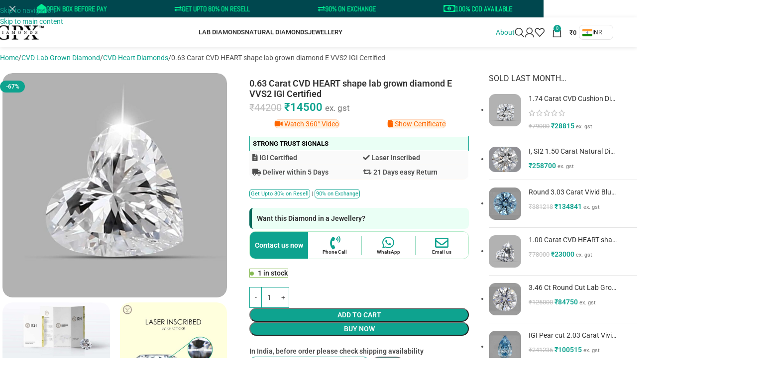

--- FILE ---
content_type: text/html; charset=UTF-8
request_url: https://gridpx.com/product/0-63-carat-cvd-heart-shape-lab-grown-diamond-e-vvs2-igi-certified/
body_size: 68603
content:
<!DOCTYPE html>
<html lang="en-US">
<head>
    <meta name="viewport" content="width=device-width, initial-scale=1.0">
	<meta charset="UTF-8">
	<link rel="profile" href="https://gmpg.org/xfn/11">
	<link rel="pingback" href="https://gridpx.com/xmlrpc.php">

<meta name="description" content="Buy best budget IGI certified lab grown diamonds and GIA certified natural diamonds. We also offer certified natural gmestones at best price" />
<meta name="keywords" content="Lab Diamond, certified diamond, gia certified diamond, natural diamond, best price diamonds, diamond wholesale, low budget diamonds, diamond seller, diamond ring, diamond earring, loose diamonds, diamond studded jewellery, diamond seller Delhi, diamond bracelet, 1 carat diamond price, 2 carat diamond price, 3 carat diamond price, 4 carat diamond price, 5 carat diamond price, 7 carat diamond price, 9 carat diamond price, 10 carat diamond price, natural panna, natural ruby, natural manik, natural emerald gemstone, natural blue sapphire, natural neelam, natural pukhraj, natural yellow sapphire, natural gemstone seller">

	<meta name='robots' content='index, follow, max-image-preview:large, max-snippet:-1, max-video-preview:-1' />

	<!-- This site is optimized with the Yoast SEO plugin v26.8 - https://yoast.com/product/yoast-seo-wordpress/ -->
	<title>0.63 Carat CVD HEART shape lab grown diamond E VVS2 IGI Certified - GPX Diamonds</title>
	<link rel="canonical" href="https://gridpx.com/product/0-63-carat-cvd-heart-shape-lab-grown-diamond-e-vvs2-igi-certified/" />
	<meta property="og:locale" content="en_US" />
	<meta property="og:type" content="article" />
	<meta property="og:title" content="0.63 Carat CVD HEART shape lab grown diamond E VVS2 IGI Certified - GPX Diamonds" />
	<meta property="og:description" content="Watch 360° Video  Show Certificate       Strong trust signals     IGI Certified  Laser Inscribed    Deliver within 5 Days  21 Days easy Return" />
	<meta property="og:url" content="https://gridpx.com/product/0-63-carat-cvd-heart-shape-lab-grown-diamond-e-vvs2-igi-certified/" />
	<meta property="og:site_name" content="GPX Diamonds" />
	<meta property="article:modified_time" content="2026-01-09T12:24:21+00:00" />
	<meta property="og:image" content="https://gridpx.com/wp-content/uploads/2023/11/gpx-diamonds-new-heart-shape-6.jpg" />
	<meta property="og:image:width" content="1200" />
	<meta property="og:image:height" content="1200" />
	<meta property="og:image:type" content="image/jpeg" />
	<meta name="twitter:card" content="summary_large_image" />
	<meta name="twitter:label1" content="Est. reading time" />
	<meta name="twitter:data1" content="1 minute" />
	<script type="application/ld+json" class="yoast-schema-graph">{"@context":"https://schema.org","@graph":[{"@type":"WebPage","@id":"https://gridpx.com/product/0-63-carat-cvd-heart-shape-lab-grown-diamond-e-vvs2-igi-certified/","url":"https://gridpx.com/product/0-63-carat-cvd-heart-shape-lab-grown-diamond-e-vvs2-igi-certified/","name":"0.63 Carat CVD HEART shape lab grown diamond E VVS2 IGI Certified - GPX Diamonds","isPartOf":{"@id":"https://gridpx.com/#website"},"primaryImageOfPage":{"@id":"https://gridpx.com/product/0-63-carat-cvd-heart-shape-lab-grown-diamond-e-vvs2-igi-certified/#primaryimage"},"image":{"@id":"https://gridpx.com/product/0-63-carat-cvd-heart-shape-lab-grown-diamond-e-vvs2-igi-certified/#primaryimage"},"thumbnailUrl":"https://gridpx.com/wp-content/uploads/2023/11/gpx-diamonds-new-heart-shape-6.jpg","datePublished":"2023-11-04T07:42:21+00:00","dateModified":"2026-01-09T12:24:21+00:00","breadcrumb":{"@id":"https://gridpx.com/product/0-63-carat-cvd-heart-shape-lab-grown-diamond-e-vvs2-igi-certified/#breadcrumb"},"inLanguage":"en-US","potentialAction":[{"@type":"ReadAction","target":["https://gridpx.com/product/0-63-carat-cvd-heart-shape-lab-grown-diamond-e-vvs2-igi-certified/"]}]},{"@type":"ImageObject","inLanguage":"en-US","@id":"https://gridpx.com/product/0-63-carat-cvd-heart-shape-lab-grown-diamond-e-vvs2-igi-certified/#primaryimage","url":"https://gridpx.com/wp-content/uploads/2023/11/gpx-diamonds-new-heart-shape-6.jpg","contentUrl":"https://gridpx.com/wp-content/uploads/2023/11/gpx-diamonds-new-heart-shape-6.jpg","width":1200,"height":1200},{"@type":"BreadcrumbList","@id":"https://gridpx.com/product/0-63-carat-cvd-heart-shape-lab-grown-diamond-e-vvs2-igi-certified/#breadcrumb","itemListElement":[{"@type":"ListItem","position":1,"name":"Home","item":"https://gridpx.com/"},{"@type":"ListItem","position":2,"name":"Shop","item":"https://gridpx.com/shop/"},{"@type":"ListItem","position":3,"name":"0.63 Carat CVD HEART shape lab grown diamond E VVS2 IGI Certified"}]},{"@type":"WebSite","@id":"https://gridpx.com/#website","url":"https://gridpx.com/","name":"GPX Diamonds","description":"Best Diamond seller","potentialAction":[{"@type":"SearchAction","target":{"@type":"EntryPoint","urlTemplate":"https://gridpx.com/?s={search_term_string}"},"query-input":{"@type":"PropertyValueSpecification","valueRequired":true,"valueName":"search_term_string"}}],"inLanguage":"en-US"}]}</script>
	<!-- / Yoast SEO plugin. -->


<link rel="alternate" type="application/rss+xml" title="GPX Diamonds &raquo; Feed" href="https://gridpx.com/feed/" />
<link rel="alternate" type="application/rss+xml" title="GPX Diamonds &raquo; Comments Feed" href="https://gridpx.com/comments/feed/" />
<link rel="alternate" type="application/rss+xml" title="GPX Diamonds &raquo; 0.63 Carat CVD HEART shape lab grown diamond E VVS2 IGI Certified Comments Feed" href="https://gridpx.com/product/0-63-carat-cvd-heart-shape-lab-grown-diamond-e-vvs2-igi-certified/feed/" />
<link rel="alternate" title="oEmbed (JSON)" type="application/json+oembed" href="https://gridpx.com/wp-json/oembed/1.0/embed?url=https%3A%2F%2Fgridpx.com%2Fproduct%2F0-63-carat-cvd-heart-shape-lab-grown-diamond-e-vvs2-igi-certified%2F" />
<link rel="alternate" title="oEmbed (XML)" type="text/xml+oembed" href="https://gridpx.com/wp-json/oembed/1.0/embed?url=https%3A%2F%2Fgridpx.com%2Fproduct%2F0-63-carat-cvd-heart-shape-lab-grown-diamond-e-vvs2-igi-certified%2F&#038;format=xml" />
<style id='wp-img-auto-sizes-contain-inline-css' type='text/css'>
img:is([sizes=auto i],[sizes^="auto," i]){contain-intrinsic-size:3000px 1500px}
/*# sourceURL=wp-img-auto-sizes-contain-inline-css */
</style>
<style id='safe-svg-svg-icon-style-inline-css' type='text/css'>
.safe-svg-cover{text-align:center}.safe-svg-cover .safe-svg-inside{display:inline-block;max-width:100%}.safe-svg-cover svg{fill:currentColor;height:100%;max-height:100%;max-width:100%;width:100%}

/*# sourceURL=https://gridpx.com/wp-content/plugins/safe-svg/dist/safe-svg-block-frontend.css */
</style>
<link rel='stylesheet' id='cr-frontend-css-css' href='https://gridpx.com/wp-content/plugins/customer-reviews-woocommerce/css/frontend.css?ver=5.97.0' type='text/css' media='all' />
<link rel='stylesheet' id='cr-badges-css-css' href='https://gridpx.com/wp-content/plugins/customer-reviews-woocommerce/css/badges.css?ver=5.97.0' type='text/css' media='all' />
<style id='woocommerce-inline-inline-css' type='text/css'>
.woocommerce form .form-row .required { visibility: visible; }
/*# sourceURL=woocommerce-inline-inline-css */
</style>
<link rel='stylesheet' id='yay-currency-frontend-style-css' href='https://gridpx.com/wp-content/plugins/yaycurrency/src/styles.css?ver=3.3.2' type='text/css' media='all' />
<link rel='stylesheet' id='elementor-icons-css' href='https://gridpx.com/wp-content/plugins/elementor/assets/lib/eicons/css/elementor-icons.min.css?ver=5.46.0' type='text/css' media='all' />
<link rel='stylesheet' id='elementor-frontend-css' href='https://gridpx.com/wp-content/plugins/elementor/assets/css/frontend.min.css?ver=3.34.2' type='text/css' media='all' />
<style id='elementor-frontend-inline-css' type='text/css'>
.elementor-kit-6{--e-global-color-primary:#6EC1E4;--e-global-color-secondary:#54595F;--e-global-color-text:#7A7A7A;--e-global-color-accent:#61CE70;--e-global-typography-primary-font-family:"Roboto";--e-global-typography-primary-font-weight:600;--e-global-typography-secondary-font-family:"Roboto Slab";--e-global-typography-secondary-font-weight:400;--e-global-typography-text-font-family:"Roboto";--e-global-typography-text-font-weight:400;--e-global-typography-accent-font-family:"Roboto";--e-global-typography-accent-font-weight:500;}.elementor-section.elementor-section-boxed > .elementor-container{max-width:1140px;}.e-con{--container-max-width:1140px;}.elementor-widget:not(:last-child){margin-block-end:20px;}.elementor-element{--widgets-spacing:20px 20px;--widgets-spacing-row:20px;--widgets-spacing-column:20px;}{}h1.entry-title{display:var(--page-title-display);}@media(max-width:1024px){.elementor-section.elementor-section-boxed > .elementor-container{max-width:1024px;}.e-con{--container-max-width:1024px;}}@media(max-width:767px){.elementor-section.elementor-section-boxed > .elementor-container{max-width:767px;}.e-con{--container-max-width:767px;}}
/*# sourceURL=elementor-frontend-inline-css */
</style>
<link rel='stylesheet' id='font-awesome-5-all-css' href='https://gridpx.com/wp-content/plugins/elementor/assets/lib/font-awesome/css/all.min.css?ver=3.34.2' type='text/css' media='all' />
<link rel='stylesheet' id='font-awesome-4-shim-css' href='https://gridpx.com/wp-content/plugins/elementor/assets/lib/font-awesome/css/v4-shims.min.css?ver=3.34.2' type='text/css' media='all' />
<link rel='stylesheet' id='wd-style-base-css' href='https://gridpx.com/wp-content/themes/woodmart/css/parts/base.min.css?ver=8.3.9' type='text/css' media='all' />
<link rel='stylesheet' id='wd-helpers-wpb-elem-css' href='https://gridpx.com/wp-content/themes/woodmart/css/parts/helpers-wpb-elem.min.css?ver=8.3.9' type='text/css' media='all' />
<link rel='stylesheet' id='wd-elementor-base-css' href='https://gridpx.com/wp-content/themes/woodmart/css/parts/int-elem-base.min.css?ver=8.3.9' type='text/css' media='all' />
<link rel='stylesheet' id='wd-woocommerce-base-css' href='https://gridpx.com/wp-content/themes/woodmart/css/parts/woocommerce-base.min.css?ver=8.3.9' type='text/css' media='all' />
<link rel='stylesheet' id='wd-mod-star-rating-css' href='https://gridpx.com/wp-content/themes/woodmart/css/parts/mod-star-rating.min.css?ver=8.3.9' type='text/css' media='all' />
<link rel='stylesheet' id='wd-woocommerce-block-notices-css' href='https://gridpx.com/wp-content/themes/woodmart/css/parts/woo-mod-block-notices.min.css?ver=8.3.9' type='text/css' media='all' />
<link rel='stylesheet' id='wd-woo-mod-quantity-css' href='https://gridpx.com/wp-content/themes/woodmart/css/parts/woo-mod-quantity.min.css?ver=8.3.9' type='text/css' media='all' />
<link rel='stylesheet' id='wd-woo-single-prod-el-base-css' href='https://gridpx.com/wp-content/themes/woodmart/css/parts/woo-single-prod-el-base.min.css?ver=8.3.9' type='text/css' media='all' />
<link rel='stylesheet' id='wd-woo-mod-stock-status-css' href='https://gridpx.com/wp-content/themes/woodmart/css/parts/woo-mod-stock-status.min.css?ver=8.3.9' type='text/css' media='all' />
<link rel='stylesheet' id='wd-woo-mod-shop-attributes-css' href='https://gridpx.com/wp-content/themes/woodmart/css/parts/woo-mod-shop-attributes.min.css?ver=8.3.9' type='text/css' media='all' />
<link rel='stylesheet' id='child-style-css' href='https://gridpx.com/wp-content/themes/woodmart-child/style.css?ver=8.3.9' type='text/css' media='all' />
<link rel='stylesheet' id='xts-style-theme_settings_default-css' href='https://gridpx.com/wp-content/uploads/2026/01/xts-theme_settings_default-1768927389.css?ver=8.3.9' type='text/css' media='all' />
<link rel='stylesheet' id='elementor-gf-local-roboto-css' href='https://gridpx.com/wp-content/uploads/elementor/google-fonts/css/roboto.css?ver=1742280364' type='text/css' media='all' />
<link rel='stylesheet' id='elementor-gf-local-robotoslab-css' href='https://gridpx.com/wp-content/uploads/elementor/google-fonts/css/robotoslab.css?ver=1742280369' type='text/css' media='all' />
<script type="text/javascript" src="https://gridpx.com/wp-includes/js/jquery/jquery.min.js?ver=3.7.1" id="jquery-core-js"></script>
<script type="text/javascript" src="https://gridpx.com/wp-content/plugins/woocommerce/assets/js/jquery-blockui/jquery.blockUI.min.js?ver=2.7.0-wc.10.4.3" id="wc-jquery-blockui-js" defer="defer" data-wp-strategy="defer"></script>
<script type="text/javascript" id="wc-add-to-cart-js-extra">
/* <![CDATA[ */
var wc_add_to_cart_params = {"ajax_url":"/wp-admin/admin-ajax.php","wc_ajax_url":"/?wc-ajax=%%endpoint%%","i18n_view_cart":"View cart","cart_url":"https://gridpx.com/cart/","is_cart":"","cart_redirect_after_add":"no"};
//# sourceURL=wc-add-to-cart-js-extra
/* ]]> */
</script>
<script type="text/javascript" src="https://gridpx.com/wp-content/plugins/woocommerce/assets/js/frontend/add-to-cart.min.js?ver=10.4.3" id="wc-add-to-cart-js" defer="defer" data-wp-strategy="defer"></script>
<script type="text/javascript" src="https://gridpx.com/wp-content/plugins/woocommerce/assets/js/zoom/jquery.zoom.min.js?ver=1.7.21-wc.10.4.3" id="wc-zoom-js" defer="defer" data-wp-strategy="defer"></script>
<script type="text/javascript" id="wc-single-product-js-extra">
/* <![CDATA[ */
var wc_single_product_params = {"i18n_required_rating_text":"Please select a rating","i18n_rating_options":["1 of 5 stars","2 of 5 stars","3 of 5 stars","4 of 5 stars","5 of 5 stars"],"i18n_product_gallery_trigger_text":"View full-screen image gallery","review_rating_required":"yes","flexslider":{"rtl":false,"animation":"slide","smoothHeight":true,"directionNav":false,"controlNav":"thumbnails","slideshow":false,"animationSpeed":500,"animationLoop":false,"allowOneSlide":false},"zoom_enabled":"","zoom_options":[],"photoswipe_enabled":"","photoswipe_options":{"shareEl":false,"closeOnScroll":false,"history":false,"hideAnimationDuration":0,"showAnimationDuration":0},"flexslider_enabled":""};
//# sourceURL=wc-single-product-js-extra
/* ]]> */
</script>
<script type="text/javascript" src="https://gridpx.com/wp-content/plugins/woocommerce/assets/js/frontend/single-product.min.js?ver=10.4.3" id="wc-single-product-js" defer="defer" data-wp-strategy="defer"></script>
<script type="text/javascript" src="https://gridpx.com/wp-content/plugins/woocommerce/assets/js/js-cookie/js.cookie.min.js?ver=2.1.4-wc.10.4.3" id="wc-js-cookie-js" defer="defer" data-wp-strategy="defer"></script>
<script type="text/javascript" id="woocommerce-js-extra">
/* <![CDATA[ */
var woocommerce_params = {"ajax_url":"/wp-admin/admin-ajax.php","wc_ajax_url":"/?wc-ajax=%%endpoint%%","i18n_password_show":"Show password","i18n_password_hide":"Hide password"};
//# sourceURL=woocommerce-js-extra
/* ]]> */
</script>
<script type="text/javascript" src="https://gridpx.com/wp-content/plugins/woocommerce/assets/js/frontend/woocommerce.min.js?ver=10.4.3" id="woocommerce-js" defer="defer" data-wp-strategy="defer"></script>
<script type="text/javascript" src="https://gridpx.com/wp-content/plugins/woocommerce/assets/js/photoswipe/photoswipe.min.js?ver=4.1.1-wc.10.4.3" id="wc-photoswipe-js" defer="defer" data-wp-strategy="defer"></script>
<script type="text/javascript" src="https://gridpx.com/wp-content/plugins/woocommerce/assets/js/photoswipe/photoswipe-ui-default.min.js?ver=4.1.1-wc.10.4.3" id="wc-photoswipe-ui-default-js" defer="defer" data-wp-strategy="defer"></script>
<script type="text/javascript" src="https://gridpx.com/wp-content/themes/woodmart/js/libs/device.min.js?ver=8.3.9" id="wd-device-library-js"></script>
<script type="text/javascript" src="https://gridpx.com/wp-content/themes/woodmart/js/scripts/global/scrollBar.min.js?ver=8.3.9" id="wd-scrollbar-js"></script>
<script type="text/javascript" src="https://gridpx.com/wp-content/plugins/elementor/assets/lib/font-awesome/js/v4-shims.min.js?ver=3.34.2" id="font-awesome-4-shim-js"></script>
<link rel="https://api.w.org/" href="https://gridpx.com/wp-json/" /><link rel="alternate" title="JSON" type="application/json" href="https://gridpx.com/wp-json/wp/v2/product/11957" /><link rel="EditURI" type="application/rsd+xml" title="RSD" href="https://gridpx.com/xmlrpc.php?rsd" />
<meta name="generator" content="WordPress 6.9" />
<meta name="generator" content="WooCommerce 10.4.3" />
<link rel='shortlink' href='https://gridpx.com/?p=11957' />
<!-- Google site verification - Google for WooCommerce -->
<meta name="google-site-verification" content="O7xMO__xcJHV36cgI1BRPruH0OizUk70KZr9lNxur2Q" />
<meta name="theme-color" content="rgb(14,163,143)">					<meta name="viewport" content="width=device-width, initial-scale=1.0, maximum-scale=1.0, user-scalable=no">
										<noscript><style>.woocommerce-product-gallery{ opacity: 1 !important; }</style></noscript>
				<style>
				.e-con.e-parent:nth-of-type(n+4):not(.e-lazyloaded):not(.e-no-lazyload),
				.e-con.e-parent:nth-of-type(n+4):not(.e-lazyloaded):not(.e-no-lazyload) * {
					background-image: none !important;
				}
				@media screen and (max-height: 1024px) {
					.e-con.e-parent:nth-of-type(n+3):not(.e-lazyloaded):not(.e-no-lazyload),
					.e-con.e-parent:nth-of-type(n+3):not(.e-lazyloaded):not(.e-no-lazyload) * {
						background-image: none !important;
					}
				}
				@media screen and (max-height: 640px) {
					.e-con.e-parent:nth-of-type(n+2):not(.e-lazyloaded):not(.e-no-lazyload),
					.e-con.e-parent:nth-of-type(n+2):not(.e-lazyloaded):not(.e-no-lazyload) * {
						background-image: none !important;
					}
				}
			</style>
			<link rel="icon" href="https://gridpx.com/wp-content/uploads/2023/09/gpx-diamonds-favicon.png" sizes="32x32" />
<link rel="icon" href="https://gridpx.com/wp-content/uploads/2023/09/gpx-diamonds-favicon.png" sizes="192x192" />
<link rel="apple-touch-icon" href="https://gridpx.com/wp-content/uploads/2023/09/gpx-diamonds-favicon.png" />
<meta name="msapplication-TileImage" content="https://gridpx.com/wp-content/uploads/2023/09/gpx-diamonds-favicon.png" />
<style>
		
		</style>			<style id="wd-style-header_430860-css" data-type="wd-style-header_430860">
				:root{
	--wd-top-bar-h: .00001px;
	--wd-top-bar-sm-h: .00001px;
	--wd-top-bar-sticky-h: .00001px;
	--wd-top-bar-brd-w: .00001px;

	--wd-header-general-h: 60px;
	--wd-header-general-sm-h: 55px;
	--wd-header-general-sticky-h: 60px;
	--wd-header-general-brd-w: .00001px;

	--wd-header-bottom-h: .00001px;
	--wd-header-bottom-sm-h: .00001px;
	--wd-header-bottom-sticky-h: .00001px;
	--wd-header-bottom-brd-w: .00001px;

	--wd-header-clone-h: .00001px;

	--wd-header-brd-w: calc(var(--wd-top-bar-brd-w) + var(--wd-header-general-brd-w) + var(--wd-header-bottom-brd-w));
	--wd-header-h: calc(var(--wd-top-bar-h) + var(--wd-header-general-h) + var(--wd-header-bottom-h) + var(--wd-header-brd-w));
	--wd-header-sticky-h: calc(var(--wd-top-bar-sticky-h) + var(--wd-header-general-sticky-h) + var(--wd-header-bottom-sticky-h) + var(--wd-header-clone-h) + var(--wd-header-brd-w));
	--wd-header-sm-h: calc(var(--wd-top-bar-sm-h) + var(--wd-header-general-sm-h) + var(--wd-header-bottom-sm-h) + var(--wd-header-brd-w));
}


.whb-sticked .whb-general-header .wd-dropdown:not(.sub-sub-menu) {
	margin-top: 9px;
}

.whb-sticked .whb-general-header .wd-dropdown:not(.sub-sub-menu):after {
	height: 20px;
}






		
.whb-9x1ytaxq7aphtb3npidp {
	--wd-form-brd-radius: 35px;
}
.whb-9x1ytaxq7aphtb3npidp form.searchform {
	--wd-form-height: 30px;
}
.whb-general-header {
	border-color: rgba(245, 245, 245, 1);border-bottom-width: 0px;border-bottom-style: groove;
}

.whb-header-bottom {
	border-bottom-width: 0px;border-bottom-style: solid;
}
			</style>
				<!-- Google Tag Manager -->
<script>(function(w,d,s,l,i){w[l]=w[l]||[];w[l].push({'gtm.start':
new Date().getTime(),event:'gtm.js'});var f=d.getElementsByTagName(s)[0],
j=d.createElement(s),dl=l!='dataLayer'?'&l='+l:'';j.async=true;j.src=
'https://www.googletagmanager.com/gtm.js?id='+i+dl;f.parentNode.insertBefore(j,f);
})(window,document,'script','dataLayer','GTM-TZMWHC9B');</script>
<!-- End Google Tag Manager -->

<!-- Google tag (gtag.js) -->
<script async src="https://www.googletagmanager.com/gtag/js?id=G-B0L01NT0FL"></script>
<script>
  window.dataLayer = window.dataLayer || [];
  function gtag(){dataLayer.push(arguments);}
  gtag('js', new Date());

  gtag('config', 'G-B0L01NT0FL');
</script>
</head>

<body class="wp-singular product-template-default single single-product postid-11957 wp-theme-woodmart wp-child-theme-woodmart-child theme-woodmart woocommerce woocommerce-page woocommerce-no-js wrapper-full-width  categories-accordion-on header-banner-enabled woodmart-ajax-shop-on sticky-toolbar-on elementor-default elementor-kit-6">
     <!-- Google Tag Manager (noscript) -->
<noscript><iframe src="https://www.googletagmanager.com/ns.html?id=GTM-TZMWHC9B"
height="0" width="0" style="display:none;visibility:hidden"></iframe></noscript>
<!-- End Google Tag Manager (noscript) -->
			<script type="text/javascript" id="wd-flicker-fix">// Flicker fix.</script>		<div class="wd-skip-links">
								<a href="#menu-gpx-menu" class="wd-skip-navigation btn">
						Skip to navigation					</a>
								<a href="#main-content" class="wd-skip-content btn">
				Skip to main content			</a>
		</div>
			
	
	<div class="wd-page-wrapper website-wrapper">
									<header class="whb-header whb-header_430860 whb-sticky-shadow whb-scroll-stick whb-sticky-real whb-hide-on-scroll">
								<link rel="stylesheet" id="wd-header-base-css" href="https://gridpx.com/wp-content/themes/woodmart/css/parts/header-base.min.css?ver=8.3.9" type="text/css" media="all" /> 						<link rel="stylesheet" id="wd-mod-tools-css" href="https://gridpx.com/wp-content/themes/woodmart/css/parts/mod-tools.min.css?ver=8.3.9" type="text/css" media="all" /> 			<div class="whb-main-header">
	
<div class="whb-row whb-top-bar whb-not-sticky-row whb-without-bg whb-without-border whb-color-light whb-hidden-desktop whb-hidden-mobile whb-flex-flex-middle">
	<div class="container">
		<div class="whb-flex-row whb-top-bar-inner">
			<div class="whb-column whb-col-left whb-column5 whb-visible-lg whb-empty-column">
	</div>
<div class="whb-column whb-col-center whb-column6 whb-visible-lg whb-empty-column">
	</div>
<div class="whb-column whb-col-right whb-column7 whb-visible-lg whb-empty-column">
	</div>
<div class="whb-column whb-col-mobile whb-column_mobile1 whb-hidden-lg">
				<link rel="stylesheet" id="wd-header-elements-base-css" href="https://gridpx.com/wp-content/themes/woodmart/css/parts/header-el-base.min.css?ver=8.3.9" type="text/css" media="all" /> 						<link rel="stylesheet" id="wd-social-icons-css" href="https://gridpx.com/wp-content/themes/woodmart/css/parts/el-social-icons.min.css?ver=8.3.9" type="text/css" media="all" /> 						<div
						class=" wd-social-icons wd-style-default social-share wd-shape-circle  whb-gcq39di99c7lvyf6qrzz color-scheme-light text-center">
				
				
									<a rel="noopener noreferrer nofollow" href="https://www.facebook.com/sharer/sharer.php?u=https://gridpx.com/product/0-63-carat-cvd-heart-shape-lab-grown-diamond-e-vvs2-igi-certified/" target="_blank" class=" wd-social-icon social-facebook" aria-label="Facebook social link">
						<span class="wd-icon"></span>
											</a>
				
									<a rel="noopener noreferrer nofollow" href="https://x.com/share?url=https://gridpx.com/product/0-63-carat-cvd-heart-shape-lab-grown-diamond-e-vvs2-igi-certified/" target="_blank" class=" wd-social-icon social-twitter" aria-label="X social link">
						<span class="wd-icon"></span>
											</a>
				
				
				
				
				
				
									<a rel="noopener noreferrer nofollow" href="https://pinterest.com/pin/create/button/?url=https://gridpx.com/product/0-63-carat-cvd-heart-shape-lab-grown-diamond-e-vvs2-igi-certified/&media=https://gridpx.com/wp-content/uploads/2023/11/gpx-diamonds-new-heart-shape-6.jpg&description=0.63+Carat+CVD+HEART+shape+lab+grown+diamond+E+VVS2+IGI+Certified" target="_blank" class=" wd-social-icon social-pinterest" aria-label="Pinterest social link">
						<span class="wd-icon"></span>
											</a>
				
				
									<a rel="noopener noreferrer nofollow" href="https://www.linkedin.com/shareArticle?mini=true&url=https://gridpx.com/product/0-63-carat-cvd-heart-shape-lab-grown-diamond-e-vvs2-igi-certified/" target="_blank" class=" wd-social-icon social-linkedin" aria-label="Linkedin social link">
						<span class="wd-icon"></span>
											</a>
				
				
				
				
				
				
				
				
				
				
				
				
				
				
				
				
				
			</div>

		</div>
		</div>
	</div>
</div>

<div class="whb-row whb-general-header whb-sticky-row whb-without-bg whb-without-border whb-color-dark whb-with-shadow whb-flex-equal-sides">
	<div class="container">
		<div class="whb-flex-row whb-general-header-inner">
			<div class="whb-column whb-col-left whb-column8 whb-visible-lg">
	<div class="site-logo whb-gs8bcnxektjsro21n657 wd-switch-logo">
	<a href="https://gridpx.com/" class="wd-logo wd-main-logo" rel="home" aria-label="Site logo">
		<img width="220" height="81" src="https://gridpx.com/wp-content/uploads/2025/07/logo-new-GPX-diamonds-trademark.png" class="attachment-full size-full" alt="" style="max-width:100px;" decoding="async" srcset="https://gridpx.com/wp-content/uploads/2025/07/logo-new-GPX-diamonds-trademark.png 220w, https://gridpx.com/wp-content/uploads/2025/07/logo-new-GPX-diamonds-trademark-150x55.png 150w" sizes="(max-width: 220px) 100vw, 220px" />	</a>
					<a href="https://gridpx.com/" class="wd-logo wd-sticky-logo" rel="home">
			<img width="220" height="81" src="https://gridpx.com/wp-content/uploads/2025/07/logo-new-GPX-diamonds-trademark.png" class="attachment-full size-full" alt="" style="max-width:100px;" decoding="async" srcset="https://gridpx.com/wp-content/uploads/2025/07/logo-new-GPX-diamonds-trademark.png 220w, https://gridpx.com/wp-content/uploads/2025/07/logo-new-GPX-diamonds-trademark-150x55.png 150w" sizes="(max-width: 220px) 100vw, 220px" />		</a>
	</div>
</div>
<div class="whb-column whb-col-center whb-column9 whb-visible-lg">
	<nav class="wd-header-nav wd-header-main-nav text-center wd-design-1 whb-p2ohnqzt7vyqtiguoc50" role="navigation" aria-label="Main navigation">
	<ul id="menu-gpx-menu" class="menu wd-nav wd-nav-header wd-nav-main wd-style-separated wd-gap-s"><li id="menu-item-17731" class="menu-item menu-item-type-taxonomy menu-item-object-product_cat current-product-ancestor menu-item-17731 item-level-0 menu-mega-dropdown wd-event-hover menu-item-has-children" style="--wd-dropdown-width: 600px;"><a href="https://gridpx.com/product-category/cvd-lab-grown-diamond/" class="woodmart-nav-link"><span class="nav-link-text">Lab Diamonds</span></a>
<div class="wd-dropdown-menu wd-dropdown wd-design-sized color-scheme-dark">

<div class="container wd-entry-content">
<style id="elementor-post-35413">.elementor-35413 .elementor-element.elementor-element-2975e8a4 > .elementor-container > .elementor-column > .elementor-widget-wrap{align-content:flex-start;align-items:flex-start;}.elementor-35413 .elementor-element.elementor-element-2975e8a4{margin:-5px 0px 0px 0px;}.elementor-35413 .elementor-element.elementor-element-572c23b8{width:var( --container-widget-width, 100% );max-width:100%;--container-widget-width:100%;--container-widget-flex-grow:0;}.elementor-35413 .elementor-element.elementor-element-572c23b8 > .elementor-widget-container{margin:0px 0px 30px 0px;}.elementor-35413 .elementor-element.elementor-element-572c23b8 .sub-sub-menu > li > a{font-size:15px;color:#222222;}.elementor-35413 .elementor-element.elementor-element-4011289 > .elementor-widget-container{margin:0px 0px 30px 0px;}.elementor-35413 .elementor-element.elementor-element-4011289 .sub-sub-menu > li > a{font-size:15px;color:#3A3A3A;}@media(max-width:767px){.elementor-35413 .elementor-element.elementor-element-572c23b8 > .elementor-widget-container{margin:10px 10px 10px 10px;}}</style>		<div data-elementor-type="wp-post" data-elementor-id="35413" class="elementor elementor-35413">
						<section class="wd-negative-gap elementor-section elementor-top-section elementor-element elementor-element-2975e8a4 elementor-section-content-top elementor-section-boxed elementor-section-height-default elementor-section-height-default" data-id="2975e8a4" data-element_type="section">
						<div class="elementor-container elementor-column-gap-default">
					<div class="elementor-column elementor-col-50 elementor-top-column elementor-element elementor-element-1bd3f387" data-id="1bd3f387" data-element_type="column">
			<div class="elementor-widget-wrap elementor-element-populated">
						<div class="elementor-element elementor-element-572c23b8 elementor-widget__width-initial elementor-widget elementor-widget-wd_extra_menu_list" data-id="572c23b8" data-element_type="widget" data-widget_type="wd_extra_menu_list.default">
				<div class="elementor-widget-container">
								<link rel="stylesheet" id="wd-mod-nav-menu-label-css" href="https://gridpx.com/wp-content/themes/woodmart/css/parts/mod-nav-menu-label.min.css?ver=8.3.9" type="text/css" media="all" /> 						<ul class="wd-sub-menu wd-sub-accented  mega-menu-list">
				<li class="item-with-label item-label-green">
											<a  href="https://gridpx.com/product-category/cvd-lab-grown-diamond/">
																						
															CVD Diamond Collection							
													</a>
					
					<ul class="sub-sub-menu">
													
							<li class="item-with-label item-label-blue">
								<a  href="https://gridpx.com/product-category/cvd-lab-grown-diamond/cvd-round-diamond/">
																			<img width="20" height="20" src="https://gridpx.com/wp-content/uploads/2021/11/round-ico.png" class="attachment-thumbnail size-thumbnail" alt="" decoding="async" />									
																			Round Diamond									
																	</a>
							</li>
													
							<li class="item-with-label item-label-blue">
								<a  href="https://gridpx.com/product-category/cvd-lab-grown-diamond/cvd-princess-diamonds/">
																			<img width="20" height="20" src="https://gridpx.com/wp-content/uploads/2021/11/prince.png" class="attachment-thumbnail size-thumbnail" alt="" decoding="async" />									
																			Princess Shape Diamond									
																	</a>
							</li>
													
							<li class="item-with-label item-label-blue">
								<a  href="https://gridpx.com/product-category/cvd-lab-grown-diamond/cvd-emerald-diamonds/">
																			<img width="20" height="20" src="https://gridpx.com/wp-content/uploads/2021/11/eme.png" class="attachment-thumbnail size-thumbnail" alt="" decoding="async" />									
																			Emerald Shape Diamond									
																	</a>
							</li>
													
							<li class="item-with-label item-label-blue">
								<a  href="https://gridpx.com/product-category/cvd-lab-grown-diamond/cvd-radiant-diamonds/">
																			<img width="20" height="20" src="https://gridpx.com/wp-content/uploads/2021/11/rad-ico.png" class="attachment-thumbnail size-thumbnail" alt="" decoding="async" />									
																			Radiant Shape Diamond									
																	</a>
							</li>
													
							<li class="item-with-label item-label-blue">
								<a  href="https://gridpx.com/product-category/cvd-lab-grown-diamond/cvd-pear-diamonds/">
																			<img width="20" height="20" src="https://gridpx.com/wp-content/uploads/2021/11/pear-icon.png" class="attachment-thumbnail size-thumbnail" alt="" decoding="async" />									
																			Pear Shape Diamond									
																	</a>
							</li>
													
							<li class="item-with-label item-label-blue">
								<a  href="https://gridpx.com/product-category/cvd-lab-grown-diamond/cvd-oval-diamonds/">
																			<img width="20" height="20" src="https://gridpx.com/wp-content/uploads/2021/11/oval-icon.png" class="attachment-thumbnail size-thumbnail" alt="" decoding="async" />									
																			Oval Shape Diamond									
																	</a>
							</li>
													
							<li class="item-with-label item-label-blue">
								<a  href="https://gridpx.com/product-category/cvd-lab-grown-diamond/cvd-heart-diamonds/">
																			<img width="20" height="20" src="https://gridpx.com/wp-content/uploads/2021/11/heart-ico.png" class="attachment-thumbnail size-thumbnail" alt="" decoding="async" />									
																			Heart Shape Diamond									
																	</a>
							</li>
													
							<li class="item-with-label item-label-blue">
								<a  href="https://gridpx.com/product-category/cvd-lab-grown-diamond/cvd-ascher-diamonds/">
																			<img width="20" height="20" src="https://gridpx.com/wp-content/uploads/2021/11/acher-ic.png" class="attachment-thumbnail size-thumbnail" alt="" decoding="async" />									
																			Ascher Shape Diamond									
																	</a>
							</li>
													
							<li class="item-with-label item-label-blue">
								<a  href="https://gridpx.com/product-category/cvd-lab-grown-diamond/cvd-marquise-diamonds/">
																			<img width="20" height="20" src="https://gridpx.com/wp-content/uploads/2021/11/marq.png" class="attachment-thumbnail size-thumbnail" alt="" decoding="async" />									
																			Marquise Shape Diamond									
																	</a>
							</li>
													
							<li class="item-with-label item-label-blue">
								<a  href="https://gridpx.com/product-category/cvd-lab-grown-diamond/cvd-cushion-diamonds/">
																			<img width="20" height="20" src="https://gridpx.com/wp-content/uploads/2021/11/cushion-ico.png" class="attachment-thumbnail size-thumbnail" alt="" decoding="async" />									
																			Cushion Shape Diamonds									
																	</a>
							</li>
													
							<li class="item-with-label item-label-blue">
								<a  href="https://gridpx.com/product-category/cvd-lab-grown-diamond/baguette-diamond-cvd/">
																			<img width="20" height="20" src="https://gridpx.com/wp-content/uploads/2021/11/eme-ico.png" class="attachment-thumbnail size-thumbnail" alt="" decoding="async" />									
																			Baguette diamond									
																	</a>
							</li>
											</ul>
				</li>
			</ul>
						</div>
				</div>
					</div>
		</div>
				<div class="elementor-column elementor-col-50 elementor-top-column elementor-element elementor-element-716ad27" data-id="716ad27" data-element_type="column">
			<div class="elementor-widget-wrap elementor-element-populated">
						<div class="elementor-element elementor-element-4011289 elementor-widget elementor-widget-wd_extra_menu_list" data-id="4011289" data-element_type="widget" data-widget_type="wd_extra_menu_list.default">
				<div class="elementor-widget-container">
								<ul class="wd-sub-menu wd-sub-accented  mega-menu-list">
				<li class="item-with-label item-label-orange">
											<a  href="https://gridpx.com/product-category/color-diamonds/">
																						
															Fancy Color Diamonds							
													</a>
					
					<ul class="sub-sub-menu">
													
							<li class="item-with-label item-label-blue">
								<a  href="https://gridpx.com/product-category/color-diamonds/lab-grown-blue-diamonds/">
																			<img width="20" height="20" src="https://gridpx.com/wp-content/uploads/2021/11/blue.png" class="attachment-thumbnail size-thumbnail" alt="" decoding="async" />									
																			Blue Diamonds									
																	</a>
							</li>
													
							<li class="item-with-label item-label-blue">
								<a  href="https://gridpx.com/product-category/color-diamonds/pink-diamond/">
																			<img width="20" height="20" src="https://gridpx.com/wp-content/uploads/2021/11/pink.png" class="attachment-thumbnail size-thumbnail" alt="" decoding="async" />									
																			Pink Diamonds									
																	</a>
							</li>
													
							<li class="item-with-label item-label-blue">
								<a  href="https://gridpx.com/product-category/color-diamonds/yellow-diamond/">
																			<img width="20" height="20" src="https://gridpx.com/wp-content/uploads/2021/11/yellow.png" class="attachment-thumbnail size-thumbnail" alt="" decoding="async" />									
																			Yellow Diamonds									
																	</a>
							</li>
											</ul>
				</li>
			</ul>
						</div>
				</div>
					</div>
		</div>
					</div>
		</section>
				</div>
		
</div>

</div>
</li>
<li id="menu-item-19097" class="menu-item menu-item-type-taxonomy menu-item-object-product_cat menu-item-19097 item-level-0 menu-simple-dropdown wd-event-hover" ><a href="https://gridpx.com/product-category/natural-diamonds/" class="woodmart-nav-link"><span class="nav-link-text">Natural Diamonds</span></a></li>
<li id="menu-item-54869" class="menu-item menu-item-type-taxonomy menu-item-object-product_cat menu-item-54869 item-level-0 menu-mega-dropdown wd-event-hover menu-item-has-children" style="--wd-dropdown-width: 950px;"><a href="https://gridpx.com/product-category/jewelry/" class="woodmart-nav-link"><span class="nav-link-text">Jewellery</span></a>
<div class="wd-dropdown-menu wd-dropdown wd-design-sized color-scheme-dark">

<div class="container wd-entry-content">
<style id="elementor-post-54693">.elementor-54693 .elementor-element.elementor-element-13fbab2{--display:flex;--flex-direction:row;--container-widget-width:initial;--container-widget-height:100%;--container-widget-flex-grow:1;--container-widget-align-self:stretch;--flex-wrap-mobile:wrap;--gap:0px 0px;--row-gap:0px;--column-gap:0px;}.elementor-54693 .elementor-element.elementor-element-65aac9f{--display:flex;--flex-direction:column;--container-widget-width:100%;--container-widget-height:initial;--container-widget-flex-grow:0;--container-widget-align-self:initial;--flex-wrap-mobile:wrap;}.elementor-54693 .elementor-element.elementor-element-2abb767 .sub-sub-menu > li > a{font-weight:normal;color:#DA8000;}.elementor-54693 .elementor-element.elementor-element-4431084 .sub-sub-menu > li > a{color:#DA8000;}.elementor-54693 .elementor-element.elementor-element-e459bd2{--display:flex;--flex-direction:column;--container-widget-width:100%;--container-widget-height:initial;--container-widget-flex-grow:0;--container-widget-align-self:initial;--flex-wrap-mobile:wrap;}.elementor-54693 .elementor-element.elementor-element-2994659 .sub-sub-menu > li > a{color:#DA8000;}.elementor-54693 .elementor-element.elementor-element-a6d43c9 .sub-sub-menu > li > a{color:#DA8000;}.elementor-54693 .elementor-element.elementor-element-243dd94{--display:flex;--flex-direction:column;--container-widget-width:100%;--container-widget-height:initial;--container-widget-flex-grow:0;--container-widget-align-self:initial;--flex-wrap-mobile:wrap;}.elementor-54693 .elementor-element.elementor-element-c405184 .sub-sub-menu > li > a{color:#DA8000;}.elementor-54693 .elementor-element.elementor-element-3a3cec1 .sub-sub-menu > li > a{color:#DA8000;}.elementor-54693 .elementor-element.elementor-element-2651a3c{--display:flex;--flex-direction:column;--container-widget-width:100%;--container-widget-height:initial;--container-widget-flex-grow:0;--container-widget-align-self:initial;--flex-wrap-mobile:wrap;}.elementor-54693 .elementor-element.elementor-element-355666a .sub-sub-menu > li > a{color:#DA8000;}.elementor-54693 .elementor-element.elementor-element-bc6a82e .sub-sub-menu > li > a{color:#DA8000;}@media(min-width:768px){.elementor-54693 .elementor-element.elementor-element-65aac9f{--width:25%;}.elementor-54693 .elementor-element.elementor-element-e459bd2{--width:25%;}.elementor-54693 .elementor-element.elementor-element-243dd94{--width:25%;}.elementor-54693 .elementor-element.elementor-element-2651a3c{--width:25%;}}</style>		<div data-elementor-type="wp-post" data-elementor-id="54693" class="elementor elementor-54693">
				<div class="wd-negative-gap elementor-element elementor-element-13fbab2 e-flex e-con-boxed e-con e-parent" data-id="13fbab2" data-element_type="container">
					<div class="e-con-inner">
		<div class="elementor-element elementor-element-65aac9f e-con-full e-flex e-con e-child" data-id="65aac9f" data-element_type="container">
				<div class="elementor-element elementor-element-2abb767 elementor-widget elementor-widget-wd_extra_menu_list" data-id="2abb767" data-element_type="widget" data-widget_type="wd_extra_menu_list.default">
				<div class="elementor-widget-container">
								<ul class="wd-sub-menu wd-sub-accented  mega-menu-list">
				<li class="item-with-label item-label-primary">
											<a  href="https://gridpx.com/product-category/jewelry/diamond-rings/womens-ring/">
															<img width="100" height="100" src="https://gridpx.com/wp-content/uploads/2024/09/ring-icon.png" class="attachment-thumbnail size-thumbnail" alt="" decoding="async" srcset="https://gridpx.com/wp-content/uploads/2024/09/ring-icon.png 100w, https://gridpx.com/wp-content/uploads/2024/09/ring-icon-30x30.png 30w" sizes="(max-width: 100px) 100vw, 100px" />							
															Women Rings							
													</a>
					
					<ul class="sub-sub-menu">
													
							<li class="item-with-label item-label-secondary">
								<a  href="https://gridpx.com/product-category/jewelry/diamond-rings/womens-ring/women-engagement-rings/">
																			<img width="30" height="30" src="https://gridpx.com/wp-content/uploads/2026/01/gpx-category-icon-1.png" class="attachment-full size-full" alt="" decoding="async" />									
																			Engagement Rings									
																	</a>
							</li>
													
							<li class="item-with-label item-label-green">
								<a  href="https://gridpx.com/product-category/jewelry/diamond-rings/womens-ring/women-wedding-rings/">
																			<img width="30" height="30" src="https://gridpx.com/wp-content/uploads/2026/01/gpx-category-icon-3.png" class="attachment-thumbnail size-thumbnail" alt="" decoding="async" />									
																			Wedding Rings									
																	</a>
							</li>
													
							<li class="item-with-label item-label-primary">
								<a  href="https://gridpx.com/product-category/jewelry/diamond-rings/womens-ring/women-solitaire-rings/">
																			<img width="30" height="30" src="https://gridpx.com/wp-content/uploads/2026/01/gpx-category-icon-1.png" class="attachment-thumbnail size-thumbnail" alt="" decoding="async" />									
																			Solitaire Rings									
																	</a>
							</li>
													
							<li class="item-with-label item-label-primary">
								<a  href="https://gridpx.com/product-category/jewelry/diamond-rings/womens-ring/women-halo-ring/">
																			<img width="30" height="30" src="https://gridpx.com/wp-content/uploads/2026/01/gpx-category-icon-5.png" class="attachment-thumbnail size-thumbnail" alt="" decoding="async" />									
																			Halo Rings									
																	</a>
							</li>
													
							<li class="item-with-label item-label-primary">
								<a  href="https://gridpx.com/product-category/jewelry/diamond-rings/womens-ring/eternity-ring/">
																			<img width="30" height="30" src="https://gridpx.com/wp-content/uploads/2026/01/gpx-category-icon-3.png" class="attachment-thumbnail size-thumbnail" alt="" decoding="async" />									
																			Eternity Rings									
																	</a>
							</li>
											</ul>
				</li>
			</ul>
						</div>
				</div>
				<div class="elementor-element elementor-element-4431084 elementor-widget elementor-widget-wd_extra_menu_list" data-id="4431084" data-element_type="widget" data-widget_type="wd_extra_menu_list.default">
				<div class="elementor-widget-container">
								<ul class="wd-sub-menu wd-sub-accented  mega-menu-list">
				<li class="item-with-label item-label-primary">
											<a  href="https://gridpx.com/product-category/jewelry/diamond-rings/mens-ring/">
															<img width="40" height="60" src="https://gridpx.com/wp-content/uploads/2025/12/men-ring-icon-40x60.png" class="attachment-40x60 size-40x60" alt="10 Carat Round Cut Lab Grown Diamond" decoding="async" />							
															Men Rings							
													</a>
					
					<ul class="sub-sub-menu">
													
							<li class="item-with-label item-label-primary">
								<a  href="https://gridpx.com/product-category/jewelry/diamond-rings/mens-ring/men-engagement-rings/">
																			<img width="30" height="30" src="https://gridpx.com/wp-content/uploads/2026/01/gpx-category-icon-4.png" class="attachment-thumbnail size-thumbnail" alt="" decoding="async" />									
																			Engagement Rings									
																	</a>
							</li>
													
							<li class="item-with-label item-label-green">
								<a  href="https://gridpx.com/product-category/jewelry/diamond-rings/mens-ring/men-wedding-rings/">
																			<img width="30" height="30" src="https://gridpx.com/wp-content/uploads/2026/01/gpx-category-icon-2.png" class="attachment-thumbnail size-thumbnail" alt="" decoding="async" srcset="https://gridpx.com/wp-content/uploads/2026/01/gpx-category-icon-2.png 30w, https://gridpx.com/wp-content/uploads/2026/01/gpx-category-icon-2-20x20.png 20w, https://gridpx.com/wp-content/uploads/2026/01/gpx-category-icon-2-25x25.png 25w" sizes="(max-width: 30px) 100vw, 30px" />									
																			Wedding Rings									
																	</a>
							</li>
													
							<li class="item-with-label item-label-primary">
								<a  href="https://gridpx.com/product-category/jewelry/diamond-rings/mens-ring/men-solitaire-rings/">
																			<img width="30" height="30" src="https://gridpx.com/wp-content/uploads/2026/01/gpx-category-icon-1.png" class="attachment-thumbnail size-thumbnail" alt="" decoding="async" />									
																			Solitaire Rings									
																	</a>
							</li>
													
							<li class="item-with-label item-label-primary">
								<a  href="https://gridpx.com/product-category/jewelry/diamond-rings/mens-ring/men-halo-rings/">
																			<img width="30" height="30" src="https://gridpx.com/wp-content/uploads/2026/01/gpx-category-icon-5.png" class="attachment-thumbnail size-thumbnail" alt="" decoding="async" />									
																			Halo Rings									
																	</a>
							</li>
											</ul>
				</li>
			</ul>
						</div>
				</div>
				</div>
		<div class="elementor-element elementor-element-e459bd2 e-con-full e-flex e-con e-child" data-id="e459bd2" data-element_type="container">
				<div class="elementor-element elementor-element-2994659 elementor-widget elementor-widget-wd_extra_menu_list" data-id="2994659" data-element_type="widget" data-widget_type="wd_extra_menu_list.default">
				<div class="elementor-widget-container">
								<ul class="wd-sub-menu wd-sub-accented  mega-menu-list">
				<li class="item-with-label item-label-primary">
											<a  href="https://gridpx.com/product-category/jewelry/earring/">
															<img width="100" height="100" src="https://gridpx.com/wp-content/uploads/2024/09/earring-icon.png" class="attachment-thumbnail size-thumbnail" alt="" decoding="async" srcset="https://gridpx.com/wp-content/uploads/2024/09/earring-icon.png 100w, https://gridpx.com/wp-content/uploads/2024/09/earring-icon-30x30.png 30w" sizes="(max-width: 100px) 100vw, 100px" />							
															Earrings							
													</a>
					
					<ul class="sub-sub-menu">
													
							<li class="item-with-label item-label-blue">
								<a  href="https://gridpx.com/product-category/jewelry/earring/stud-earrings/">
																			<img width="30" height="30" src="https://gridpx.com/wp-content/uploads/2026/01/gpx-category-icon-7.png" class="attachment-thumbnail size-thumbnail" alt="" decoding="async" />									
																			Stud Earrings									
																	</a>
							</li>
													
							<li class="item-with-label item-label-primary">
								<a  href="https://gridpx.com/product-category/jewelry/earring/women-halo-earring/">
																			<img width="30" height="30" src="https://gridpx.com/wp-content/uploads/2026/01/gpx-category-icon-8.png" class="attachment-thumbnail size-thumbnail" alt="" decoding="async" />									
																			Halo Earrings									
																	</a>
							</li>
													
							<li class="item-with-label item-label-green">
								<a  href="https://gridpx.com/product-category/jewelry/earring/hoop-earrings/">
																			<img width="30" height="30" src="https://gridpx.com/wp-content/uploads/2026/01/gpx-category-icon-15.png" class="attachment-thumbnail size-thumbnail" alt="" decoding="async" />									
																			Hoop Earrings									
																	</a>
							</li>
													
							<li class="item-with-label item-label-secondary">
								<a  href="https://gridpx.com/product-category/jewelry/earring/drop-earrings/">
																			<img width="30" height="30" src="https://gridpx.com/wp-content/uploads/2026/01/gpx-category-icon-17.png" class="attachment-thumbnail size-thumbnail" alt="" decoding="async" />									
																			Drop Earrings									
																	</a>
							</li>
													
							<li class="item-with-label item-label-primary">
								<a  href="https://gridpx.com/product-category/jewelry/earring/dangle-earrings/">
																			<img width="30" height="30" src="https://gridpx.com/wp-content/uploads/2026/01/gpx-category-icon-9.png" class="attachment-thumbnail size-thumbnail" alt="" decoding="async" />									
																			Dangle Earrings									
																	</a>
							</li>
											</ul>
				</li>
			</ul>
						</div>
				</div>
				<div class="elementor-element elementor-element-a6d43c9 elementor-widget elementor-widget-wd_extra_menu_list" data-id="a6d43c9" data-element_type="widget" data-widget_type="wd_extra_menu_list.default">
				<div class="elementor-widget-container">
								<ul class="wd-sub-menu wd-sub-accented  mega-menu-list">
				<li class="item-with-label item-label-primary">
											<a  href="https://gridpx.com/product-category/jewelry/mens-stud/">
															<img width="150" height="150" src="https://gridpx.com/wp-content/uploads/2025/12/mens-stud-icon-150x150.png" class="attachment-thumbnail size-thumbnail" alt="" decoding="async" />							
															Men's Stud							
													</a>
					
					<ul class="sub-sub-menu">
													
							<li class="item-with-label item-label-orange">
								<a  href="https://gridpx.com/product-category/jewelry/mens-stud/single-diamond-stud/">
																			<img width="30" height="30" src="https://gridpx.com/wp-content/uploads/2026/01/gpx-category-icon-14.png" class="attachment-thumbnail size-thumbnail" alt="" decoding="async" />									
																			Single Diamond Stud									
																	</a>
							</li>
													
							<li class="item-with-label item-label-green">
								<a  href="https://gridpx.com/product-category/jewelry/mens-stud/halo-earring-for-men/">
																			<img width="30" height="30" src="https://gridpx.com/wp-content/uploads/2026/01/gpx-category-icon-13.png" class="attachment-thumbnail size-thumbnail" alt="" decoding="async" />									
																			Halo Earring									
																	</a>
							</li>
											</ul>
				</li>
			</ul>
						</div>
				</div>
				</div>
		<div class="elementor-element elementor-element-243dd94 e-con-full e-flex e-con e-child" data-id="243dd94" data-element_type="container">
				<div class="elementor-element elementor-element-c405184 elementor-widget elementor-widget-wd_extra_menu_list" data-id="c405184" data-element_type="widget" data-widget_type="wd_extra_menu_list.default">
				<div class="elementor-widget-container">
								<ul class="wd-sub-menu wd-sub-accented  mega-menu-list">
				<li class="item-with-label item-label-primary">
											<a  href="https://gridpx.com/product-category/jewelry/necklace/">
															<img width="100" height="100" src="https://gridpx.com/wp-content/uploads/2024/09/NECKLACE-ICON.png" class="attachment-thumbnail size-thumbnail" alt="" decoding="async" srcset="https://gridpx.com/wp-content/uploads/2024/09/NECKLACE-ICON.png 100w, https://gridpx.com/wp-content/uploads/2024/09/NECKLACE-ICON-30x30.png 30w" sizes="(max-width: 100px) 100vw, 100px" />							
															Necklace							
													</a>
					
					<ul class="sub-sub-menu">
													
							<li class="item-with-label item-label-secondary">
								<a  href="https://gridpx.com/product-category/jewelry/necklace/luxury-necklace/">
																			<img width="30" height="30" src="https://gridpx.com/wp-content/uploads/2026/01/gpx-category-icon-20.png" class="attachment-thumbnail size-thumbnail" alt="" decoding="async" />									
																			Luxury Necklace									
																	</a>
							</li>
													
							<li class="item-with-label item-label-green">
								<a  href="https://gridpx.com/product-category/jewelry/necklace/pendant-necklace/">
																			<img width="30" height="30" src="https://gridpx.com/wp-content/uploads/2026/01/gpx-category-icon-21.png" class="attachment-thumbnail size-thumbnail" alt="" decoding="async" />									
																			Pendant Necklace									
																	</a>
							</li>
													
							<li class="item-with-label item-label-blue">
								<a  href="https://gridpx.com/product-category/jewelry/necklace/tennis-necklace/">
																			<img width="30" height="30" src="https://gridpx.com/wp-content/uploads/2026/01/gpx-category-icon-24.png" class="attachment-thumbnail size-thumbnail" alt="" decoding="async" />									
																			Tennis Necklace									
																	</a>
							</li>
													
							<li class="item-with-label item-label-primary">
								<a  href="https://gridpx.com/product-category/jewelry/necklace/bridal-necklace/">
																			<img width="30" height="30" src="https://gridpx.com/wp-content/uploads/2026/01/gpx-category-icon-22.png" class="attachment-thumbnail size-thumbnail" alt="" decoding="async" />									
																			Bridal Necklace									
																	</a>
							</li>
													
							<li class="item-with-label item-label-primary">
								<a  href="https://gridpx.com/product-category/jewelry/necklace/bridal-set/">
																			<img width="30" height="30" src="https://gridpx.com/wp-content/uploads/2026/01/gpx-category-icon-18.png" class="attachment-thumbnail size-thumbnail" alt="" decoding="async" />									
																			Bridal Set									
																	</a>
							</li>
													
							<li class="item-with-label item-label-primary">
								<a  href="https://gridpx.com/product-category/jewelry/necklace/diamond-mangalsutra/">
																			<img width="30" height="30" src="https://gridpx.com/wp-content/uploads/2026/01/gpx-category-icon-21.png" class="attachment-thumbnail size-thumbnail" alt="" decoding="async" />									
																			Mangalsutra									
																	</a>
							</li>
											</ul>
				</li>
			</ul>
						</div>
				</div>
				<div class="elementor-element elementor-element-3a3cec1 elementor-widget elementor-widget-wd_extra_menu_list" data-id="3a3cec1" data-element_type="widget" data-widget_type="wd_extra_menu_list.default">
				<div class="elementor-widget-container">
								<ul class="wd-sub-menu wd-sub-accented  mega-menu-list">
				<li class="item-with-label item-label-primary">
											<a  href="https://gridpx.com/product-category/jewelry/diamond-pendant/">
															<img width="150" height="150" src="https://gridpx.com/wp-content/uploads/2025/12/pendant-icon-150x150.png" class="attachment-thumbnail size-thumbnail" alt="" decoding="async" />							
															Pendants							
													</a>
					
					<ul class="sub-sub-menu">
													
							<li class="item-with-label item-label-blue">
								<a  href="https://gridpx.com/product-category/jewelry/diamond-pendant/solitaire-pendants/">
																			<img width="30" height="30" src="https://gridpx.com/wp-content/uploads/2026/01/gpx-category-icon-25.png" class="attachment-thumbnail size-thumbnail" alt="" decoding="async" />									
																			Solitaire Pendants									
																	</a>
							</li>
													
							<li class="item-with-label item-label-green">
								<a  href="https://gridpx.com/product-category/jewelry/diamond-pendant/halo-pendants/">
																			<img width="30" height="30" src="https://gridpx.com/wp-content/uploads/2026/01/gpx-category-icon-26.png" class="attachment-thumbnail size-thumbnail" alt="" decoding="async" />									
																			Halo Pendants									
																	</a>
							</li>
													
							<li class="item-with-label item-label-primary">
								<a  href="https://gridpx.com/product-category/jewelry/diamond-pendant/fancy-pendants/">
																			<img width="30" height="30" src="https://gridpx.com/wp-content/uploads/2026/01/gpx-category-icon-28.png" class="attachment-thumbnail size-thumbnail" alt="" decoding="async" />									
																			Fancy Pendants									
																	</a>
							</li>
													
							<li class="item-with-label item-label-black">
								<a  href="https://gridpx.com/product-category/jewelry/diamond-pendant/customised-pendants/">
																			<img width="30" height="30" src="https://gridpx.com/wp-content/uploads/2026/01/gpx-category-icon-27.png" class="attachment-thumbnail size-thumbnail" alt="" decoding="async" />									
																			Customised Pendants									
																	</a>
							</li>
											</ul>
				</li>
			</ul>
						</div>
				</div>
				</div>
		<div class="elementor-element elementor-element-2651a3c e-con-full e-flex e-con e-child" data-id="2651a3c" data-element_type="container">
				<div class="elementor-element elementor-element-355666a elementor-widget elementor-widget-wd_extra_menu_list" data-id="355666a" data-element_type="widget" data-widget_type="wd_extra_menu_list.default">
				<div class="elementor-widget-container">
								<ul class="wd-sub-menu wd-sub-accented  mega-menu-list">
				<li class="item-with-label item-label-primary">
											<a  href="https://gridpx.com/product-category/jewelry/bracelet/">
															<img width="100" height="100" src="https://gridpx.com/wp-content/uploads/2024/09/bracelet-icon.png" class="attachment-thumbnail size-thumbnail" alt="" decoding="async" srcset="https://gridpx.com/wp-content/uploads/2024/09/bracelet-icon.png 100w, https://gridpx.com/wp-content/uploads/2024/09/bracelet-icon-30x30.png 30w" sizes="(max-width: 100px) 100vw, 100px" />							
															Bracelets							
													</a>
					
					<ul class="sub-sub-menu">
													
							<li class="item-with-label item-label-secondary">
								<a  href="https://gridpx.com/product-category/jewelry/bracelet/luxury-bracelets/">
																			<img width="30" height="30" src="https://gridpx.com/wp-content/uploads/2026/01/gpx-category-icon-31.png" class="attachment-thumbnail size-thumbnail" alt="" decoding="async" />									
																			Luxury Bracelets									
																	</a>
							</li>
													
							<li class="item-with-label item-label-blue">
								<a  href="https://gridpx.com/product-category/jewelry/bracelet/tennis-bracelets/">
																			<img width="30" height="30" src="https://gridpx.com/wp-content/uploads/2026/01/gpx-category-icon-32.png" class="attachment-thumbnail size-thumbnail" alt="" decoding="async" />									
																			Tennis Bracelets									
																	</a>
							</li>
													
							<li class="item-with-label item-label-green">
								<a  href="https://gridpx.com/product-category/jewelry/bracelet/halo-bracelets/">
																			<img width="30" height="30" src="https://gridpx.com/wp-content/uploads/2026/01/gpx-category-icon-29.png" class="attachment-thumbnail size-thumbnail" alt="" decoding="async" />									
																			Halo Bracelets									
																	</a>
							</li>
													
							<li class="item-with-label item-label-primary">
								<a  href="https://gridpx.com/product-category/jewelry/bracelet/customised-bracelets/">
																			<img width="30" height="30" src="https://gridpx.com/wp-content/uploads/2026/01/gpx-category-icon-35.png" class="attachment-thumbnail size-thumbnail" alt="" decoding="async" />									
																			Customised Bracelets									
																	</a>
							</li>
											</ul>
				</li>
			</ul>
						</div>
				</div>
				<div class="elementor-element elementor-element-bc6a82e elementor-widget elementor-widget-wd_extra_menu_list" data-id="bc6a82e" data-element_type="widget" data-widget_type="wd_extra_menu_list.default">
				<div class="elementor-widget-container">
								<ul class="wd-sub-menu wd-sub-accented  mega-menu-list">
				<li class="item-with-label item-label-primary">
											<a  href="https://gridpx.com/product-category/jewelry/bangles/">
															<img width="100" height="100" src="https://gridpx.com/wp-content/uploads/2024/09/bangles-icon-2.png" class="attachment-thumbnail size-thumbnail" alt="" decoding="async" srcset="https://gridpx.com/wp-content/uploads/2024/09/bangles-icon-2.png 100w, https://gridpx.com/wp-content/uploads/2024/09/bangles-icon-2-30x30.png 30w" sizes="(max-width: 100px) 100vw, 100px" />							
															Bangles							
													</a>
					
					<ul class="sub-sub-menu">
													
							<li class="item-with-label item-label-primary">
								<a  href="https://gridpx.com/product-category/jewelry/bangles/bridal-bangles/">
																			<img width="30" height="30" src="https://gridpx.com/wp-content/uploads/2026/01/gpx-category-icon-38.png" class="attachment-thumbnail size-thumbnail" alt="" decoding="async" />									
																			Bridal Bangles									
																	</a>
							</li>
													
							<li class="item-with-label item-label-green">
								<a  href="https://gridpx.com/product-category/jewelry/bangles/daily-wear-bangles/">
																			<img width="30" height="30" src="https://gridpx.com/wp-content/uploads/2026/01/gpx-category-icon-39.png" class="attachment-thumbnail size-thumbnail" alt="" decoding="async" />									
																			Daily Wear Bangles									
																	</a>
							</li>
											</ul>
				</li>
			</ul>
						</div>
				</div>
				</div>
					</div>
				</div>
				</div>
		
</div>

</div>
</li>
</ul></nav>
</div>
<div class="whb-column whb-col-right whb-column10 whb-visible-lg">
				<link rel="stylesheet" id="wd-button-css" href="https://gridpx.com/wp-content/themes/woodmart/css/parts/el-button.min.css?ver=8.3.9" type="text/css" media="all" /> 			<div id="wd-696fb4093bc6f" class=" whb-c0so26wnrehyji4svv6l wd-button-wrapper text-center"><a href="https://www.google.com/search?q=about+GPX+Diamonds&sca_esv=3def3d2a5c8c3316&source=hp&ei=xH7SaMOgMceQ4-EPu9v6iAI&iflsig=AOw8s4IAAAAAaNKM1H5yh6EIsVRhTELOi8FIhwr1BL8O&ved=0ahUKEwjDktq23u6PAxVHyDgGHbutHiEQ4dUDCBA&uact=5&oq=about+GPX+Diamonds&gs_lp=[base64]&sclient=gws-wiz" title="" target="_blank" class="btn btn-color-primary btn-style-default btn-shape-round btn-size-extra-small">About</a></div>			<link rel="stylesheet" id="wd-header-search-css" href="https://gridpx.com/wp-content/themes/woodmart/css/parts/header-el-search.min.css?ver=8.3.9" type="text/css" media="all" /> 			<div class="wd-header-search wd-tools-element wd-design-1 wd-style-icon wd-display-full-screen whb-9x1ytaxq7aphtb3npidp" title="Search">
	<a href="#" rel="nofollow" aria-label="Search">
		
			<span class="wd-tools-icon">
							</span>

			<span class="wd-tools-text">
				Search			</span>

			</a>

	</div>
			<link rel="stylesheet" id="wd-woo-mod-login-form-css" href="https://gridpx.com/wp-content/themes/woodmart/css/parts/woo-mod-login-form.min.css?ver=8.3.9" type="text/css" media="all" /> 						<link rel="stylesheet" id="wd-header-my-account-css" href="https://gridpx.com/wp-content/themes/woodmart/css/parts/header-el-my-account.min.css?ver=8.3.9" type="text/css" media="all" /> 			<div class="wd-header-my-account wd-tools-element wd-event-hover wd-design-1 wd-account-style-icon login-side-opener whb-vssfpylqqax9pvkfnxoz">
			<a href="https://gridpx.com/my-account/" title="My account">
			
				<span class="wd-tools-icon">
									</span>
				<span class="wd-tools-text">
				Login / Register			</span>

					</a>

			</div>

<div class="wd-header-wishlist wd-tools-element wd-style-icon wd-with-count wd-design-2 whb-a22wdkiy3r40yw2paskq" title="My Wishlist">
	<a href="https://gridpx.com/wishlist/" title="Wishlist products">
		
			<span class="wd-tools-icon">
				
									<span class="wd-tools-count">
						0					</span>
							</span>

			<span class="wd-tools-text">
				Wishlist			</span>

			</a>
</div>
			<link rel="stylesheet" id="wd-header-cart-side-css" href="https://gridpx.com/wp-content/themes/woodmart/css/parts/header-el-cart-side.min.css?ver=8.3.9" type="text/css" media="all" /> 						<link rel="stylesheet" id="wd-header-cart-css" href="https://gridpx.com/wp-content/themes/woodmart/css/parts/header-el-cart.min.css?ver=8.3.9" type="text/css" media="all" /> 						<link rel="stylesheet" id="wd-widget-shopping-cart-css" href="https://gridpx.com/wp-content/themes/woodmart/css/parts/woo-widget-shopping-cart.min.css?ver=8.3.9" type="text/css" media="all" /> 						<link rel="stylesheet" id="wd-widget-product-list-css" href="https://gridpx.com/wp-content/themes/woodmart/css/parts/woo-widget-product-list.min.css?ver=8.3.9" type="text/css" media="all" /> 			
<div class="wd-header-cart wd-tools-element wd-design-5 cart-widget-opener whb-nedhm962r512y1xz9j06">
	<a href="https://gridpx.com/cart/" title="Shopping cart">
		
			<span class="wd-tools-icon wd-icon-alt">
															<span class="wd-cart-number wd-tools-count">0 <span>items</span></span>
									</span>
			<span class="wd-tools-text">
				
										<span class="wd-cart-subtotal"><span class="woocommerce-Price-amount amount"><bdi><span class="woocommerce-Price-currencySymbol">₹</span>0</bdi></span></span>
					</span>

			</a>
	</div>

<div class="wd-header-text reset-last-child whb-21y1natlfumtoqyhmzdw wd-inline currency-box"><div class='yay-currency-single-page-switcher'>

	<form action-xhr="https://gridpx.com" method='POST' class='yay-currency-form-switcher'>
		<input type="hidden" class="yay-currency-nonce" name="yay-currency-nonce" value="29b12f38f5" /><input type="hidden" name="_wp_http_referer" value="/product/0-63-carat-cvd-heart-shape-lab-grown-diamond-e-vvs2-igi-certified/" /><input type="hidden" name="yay_currency_current_url" value="https://gridpx.com/product/0-63-carat-cvd-heart-shape-lab-grown-diamond-e-vvs2-igi-certified" />		<select class='yay-currency-switcher' name='currency' onchange='this.form.submit()'>
			<option value="32771"  selected='selected'></option><option value="32772" ></option><option value="32773" ></option>		</select>
	</form>
	
	<div class="yay-currency-custom-select-wrapper small  no-currency-name  ">
	<div class="yay-currency-custom-select">
		<div class="yay-currency-custom-select__trigger small">
	<div class="yay-currency-custom-selected-option">
		<span style="background-image: url(https://gridpx.com/wp-content/plugins/yaycurrency/assets/flags/in.svg)" class="yay-currency-flag selected small" data-country_code="in"></span>		<span class="yay-currency-selected-option">
			INR		</span>
	</div>
	<div class="yay-currency-custom-arrow">
		<svg xmlns="http://www.w3.org/2000/svg" width="24" height="24" viewBox="0 0 24 24" fill="none" stroke="oklch(0.556 0 0)" stroke-width="2" stroke-linecap="round" stroke-linejoin="round" class="yay-currency-arrow-icon" aria-hidden="true"><path d="m6 9 6 6 6-6"></path></svg>
	</div>
	<div class="yay-currency-custom-loader"></div>
</div>
		<ul class="yay-currency-custom-options">
	<li class="yay-currency-id-32771 yay-currency-custom-option-row selected yay-currency-row-with-flag" data-currency-id="32771">
		<span style="background-image: url(https://gridpx.com/wp-content/plugins/yaycurrency/assets/flags/in.svg)" class="yay-currency-flag small" data-country_code="in"></span>		<div class="yay-currency-custom-option small">
			INR		</div>
					<span class="yay-currency-selected-checked-icon"><span aria-hidden="true"><svg xmlns="http://www.w3.org/2000/svg" width="16" height="16" viewBox="0 0 24 24" fill="none" stroke="#737373" stroke-width="2" stroke-linecap="round" stroke-linejoin="round" class="lucide lucide-check size-4" aria-hidden="true"><path d="M20 6 9 17l-5-5"></path></svg></span></span>
			</li>
	<li class="yay-currency-id-32772 yay-currency-custom-option-row  yay-currency-row-with-flag" data-currency-id="32772">
		<span style="background-image: url(https://gridpx.com/wp-content/plugins/yaycurrency/assets/flags/us.svg)" class="yay-currency-flag small" data-country_code="us"></span>		<div class="yay-currency-custom-option small">
			USD		</div>
			</li>
	<li class="yay-currency-id-32773 yay-currency-custom-option-row  yay-currency-row-with-flag" data-currency-id="32773">
		<span style="background-image: url(https://gridpx.com/wp-content/plugins/yaycurrency/assets/flags/au.svg)" class="yay-currency-flag small" data-country_code="au"></span>		<div class="yay-currency-custom-option small">
			AUD		</div>
			</li>
</ul>
	</div>
</div>
</div>
</div>
</div>
<div class="whb-column whb-mobile-left whb-column_mobile2 whb-hidden-lg">
				<link rel="stylesheet" id="wd-header-mobile-nav-dropdown-css" href="https://gridpx.com/wp-content/themes/woodmart/css/parts/header-el-mobile-nav-dropdown.min.css?ver=8.3.9" type="text/css" media="all" /> 			<div class="wd-tools-element wd-header-mobile-nav wd-style-text wd-design-1 whb-g1k0m1tib7raxrwkm1t3">
	<a href="#" rel="nofollow" aria-label="Open mobile menu">
		
		<span class="wd-tools-icon">
					</span>

		<span class="wd-tools-text">Menu</span>

			</a>
</div></div>
<div class="whb-column whb-mobile-center whb-column_mobile3 whb-hidden-lg">
	<div class="site-logo whb-lt7vdqgaccmapftzurvt wd-switch-logo">
	<a href="https://gridpx.com/" class="wd-logo wd-main-logo" rel="home" aria-label="Site logo">
		<img src="https://gridpx.com/wp-content/uploads/2025/07/logo-new-GPX-diamonds-trademark.png" alt="GPX Diamonds" style="max-width: 90px;" />	</a>
					<a href="https://gridpx.com/" class="wd-logo wd-sticky-logo" rel="home">
			<img src="https://gridpx.com/wp-content/uploads/2025/07/logo-new-GPX-diamonds-trademark.png" alt="GPX Diamonds" style="max-width: 79px;" />		</a>
	</div>
<div id="wd-696fb4093c2b5" class=" whb-og4nfb134x1i9h6m84u3 wd-button-wrapper text-center"><a href="https://www.google.com/search?q=about+GPX+Diamonds&sca_esv=3def3d2a5c8c3316&source=hp&ei=xH7SaMOgMceQ4-EPu9v6iAI&iflsig=AOw8s4IAAAAAaNKM1H5yh6EIsVRhTELOi8FIhwr1BL8O&ved=0ahUKEwjDktq23u6PAxVHyDgGHbutHiEQ4dUDCBA&uact=5&oq=about+GPX+Diamonds&gs_lp=[base64]&sclient=gws-wiz" title="" target="_blank" class="btn btn-color-primary btn-style-default btn-shape-round btn-size-extra-small">About</a></div></div>
<div class="whb-column whb-mobile-right whb-column_mobile4 whb-hidden-lg">
	
<div class="wd-header-text reset-last-child whb-40482k5l25sulm2q7zi8 wd-inline currency-box"><div class='yay-currency-single-page-switcher'>

	<form action-xhr="https://gridpx.com" method='POST' class='yay-currency-form-switcher'>
		<input type="hidden" class="yay-currency-nonce" name="yay-currency-nonce" value="29b12f38f5" /><input type="hidden" name="_wp_http_referer" value="/product/0-63-carat-cvd-heart-shape-lab-grown-diamond-e-vvs2-igi-certified/" /><input type="hidden" name="yay_currency_current_url" value="https://gridpx.com/product/0-63-carat-cvd-heart-shape-lab-grown-diamond-e-vvs2-igi-certified" />		<select class='yay-currency-switcher' name='currency' onchange='this.form.submit()'>
			<option value="32771"  selected='selected'></option><option value="32772" ></option><option value="32773" ></option>		</select>
	</form>
	
	<div class="yay-currency-custom-select-wrapper small  no-currency-name  ">
	<div class="yay-currency-custom-select">
		<div class="yay-currency-custom-select__trigger small">
	<div class="yay-currency-custom-selected-option">
		<span style="background-image: url(https://gridpx.com/wp-content/plugins/yaycurrency/assets/flags/in.svg)" class="yay-currency-flag selected small" data-country_code="in"></span>		<span class="yay-currency-selected-option">
			INR		</span>
	</div>
	<div class="yay-currency-custom-arrow">
		<svg xmlns="http://www.w3.org/2000/svg" width="24" height="24" viewBox="0 0 24 24" fill="none" stroke="oklch(0.556 0 0)" stroke-width="2" stroke-linecap="round" stroke-linejoin="round" class="yay-currency-arrow-icon" aria-hidden="true"><path d="m6 9 6 6 6-6"></path></svg>
	</div>
	<div class="yay-currency-custom-loader"></div>
</div>
		<ul class="yay-currency-custom-options">
	<li class="yay-currency-id-32771 yay-currency-custom-option-row selected yay-currency-row-with-flag" data-currency-id="32771">
		<span style="background-image: url(https://gridpx.com/wp-content/plugins/yaycurrency/assets/flags/in.svg)" class="yay-currency-flag small" data-country_code="in"></span>		<div class="yay-currency-custom-option small">
			INR		</div>
					<span class="yay-currency-selected-checked-icon"><span aria-hidden="true"><svg xmlns="http://www.w3.org/2000/svg" width="16" height="16" viewBox="0 0 24 24" fill="none" stroke="#737373" stroke-width="2" stroke-linecap="round" stroke-linejoin="round" class="lucide lucide-check size-4" aria-hidden="true"><path d="M20 6 9 17l-5-5"></path></svg></span></span>
			</li>
	<li class="yay-currency-id-32772 yay-currency-custom-option-row  yay-currency-row-with-flag" data-currency-id="32772">
		<span style="background-image: url(https://gridpx.com/wp-content/plugins/yaycurrency/assets/flags/us.svg)" class="yay-currency-flag small" data-country_code="us"></span>		<div class="yay-currency-custom-option small">
			USD		</div>
			</li>
	<li class="yay-currency-id-32773 yay-currency-custom-option-row  yay-currency-row-with-flag" data-currency-id="32773">
		<span style="background-image: url(https://gridpx.com/wp-content/plugins/yaycurrency/assets/flags/au.svg)" class="yay-currency-flag small" data-country_code="au"></span>		<div class="yay-currency-custom-option small">
			AUD		</div>
			</li>
</ul>
	</div>
</div>
</div>
</div>
</div>
		</div>
	</div>
</div>
</div>
				</header>
			
								<div class="wd-page-content main-page-wrapper">
		
					<link rel="stylesheet" id="wd-page-title-css" href="https://gridpx.com/wp-content/themes/woodmart/css/parts/page-title.min.css?ver=8.3.9" type="text/css" media="all" /> 			
		<main id="main-content" class="wd-content-layout content-layout-wrapper wd-sidebar-hidden-md-sm wd-sidebar-hidden-sm wd-builder-off" role="main">
				

	<div class="wd-content-area site-content">
	
					<link rel="stylesheet" id="wd-woo-single-prod-predefined-css" href="https://gridpx.com/wp-content/themes/woodmart/css/parts/woo-single-prod-predefined.min.css?ver=8.3.9" type="text/css" media="all" /> 						<link rel="stylesheet" id="wd-woo-single-prod-and-quick-view-predefined-css" href="https://gridpx.com/wp-content/themes/woodmart/css/parts/woo-single-prod-and-quick-view-predefined.min.css?ver=8.3.9" type="text/css" media="all" /> 						<link rel="stylesheet" id="wd-woo-single-prod-el-tabs-predefined-css" href="https://gridpx.com/wp-content/themes/woodmart/css/parts/woo-single-prod-el-tabs-predefined.min.css?ver=8.3.9" type="text/css" media="all" /> 						<link rel="stylesheet" id="wd-woo-single-prod-opt-base-css" href="https://gridpx.com/wp-content/themes/woodmart/css/parts/woo-single-prod-opt-base.min.css?ver=8.3.9" type="text/css" media="all" /> 			
	
	<div class="single-breadcrumbs-wrapper">
		<div class="wd-grid-f container">
							<nav class="wd-breadcrumbs woocommerce-breadcrumb" aria-label="Breadcrumb">				<a href="https://gridpx.com">
					Home				</a>
			<span class="wd-delimiter"></span>				<a href="https://gridpx.com/product-category/cvd-lab-grown-diamond/">
					CVD Lab Grown Diamond				</a>
			<span class="wd-delimiter"></span>				<a href="https://gridpx.com/product-category/cvd-lab-grown-diamond/cvd-heart-diamonds/" class="wd-last-link">
					CVD Heart Diamonds				</a>
			<span class="wd-delimiter"></span>				<span class="wd-last">
					0.63 Carat CVD HEART shape lab grown diamond E VVS2 IGI Certified				</span>
			</nav>			
					</div>
	</div>


<div id="product-11957" class="single-product-page single-product-content product-design-default tabs-location-standard tabs-type-tabs meta-location-add_to_cart reviews-location-tabs wd-sticky-on product-full-width product-sticky-on product-no-bg product type-product post-11957 status-publish first instock product_cat-cvd-heart-diamonds product_tag-certified-diamond product_tag-diamond-seller product_tag-lab-grown-diamond has-post-thumbnail sale taxable shipping-taxable purchasable product-type-simple">

	<div class="container-fluid">

		<div class="woocommerce-notices-wrapper"></div>
		<div class="product-image-summary-wrap wd-grid-g" style="--wd-col-lg:12;--wd-gap-lg:30px;--wd-gap-sm:20px;">
			
			<div class="product-image-summary wd-grid-col"  style=--wd-col-lg:9;--wd-col-md:12;--wd-col-sm:12;">
				<div class="product-image-summary-inner wd-grid-g" style="--wd-col-lg:12;--wd-gap-lg:30px;--wd-gap-sm:20px;">
					<div class="product-images wd-grid-col" style="--wd-col-lg:6;--wd-col-md:6;--wd-col-sm:12;">
									<link rel="stylesheet" id="wd-photoswipe-css" href="https://gridpx.com/wp-content/themes/woodmart/css/parts/lib-photoswipe.min.css?ver=8.3.9" type="text/css" media="all" /> 						<link rel="stylesheet" id="wd-woo-single-prod-el-gallery-css" href="https://gridpx.com/wp-content/themes/woodmart/css/parts/woo-single-prod-el-gallery.min.css?ver=8.3.9" type="text/css" media="all" /> 						<link rel="stylesheet" id="wd-woo-single-prod-el-gallery-opt-thumb-grid-md-css" href="https://gridpx.com/wp-content/themes/woodmart/css/parts/woo-single-prod-el-gallery-opt-thumb-grid.min.css?ver=8.3.9" type="text/css" media="(min-width: 769px)" /> 						<link rel="stylesheet" id="wd-swiper-css" href="https://gridpx.com/wp-content/themes/woodmart/css/parts/lib-swiper.min.css?ver=8.3.9" type="text/css" media="all" /> 			<div class="woocommerce-product-gallery woocommerce-product-gallery--with-images woocommerce-product-gallery--columns-4 images wd-has-thumb thumbs-grid-bottom_grid images image-action-popup">
	<div class="wd-carousel-container wd-gallery-images wd-off-lg wd-off-md">
		<div class="wd-carousel-inner">

					<link rel="stylesheet" id="wd-woo-mod-product-labels-css" href="https://gridpx.com/wp-content/themes/woodmart/css/parts/woo-mod-product-labels.min.css?ver=8.3.9" type="text/css" media="all" /> 			<div class="product-labels labels-rounded-sm"><span class="onsale product-label">-67%</span></div>
		<figure class="woocommerce-product-gallery__wrapper wd-carousel wd-grid" style="--wd-col-lg:2;--wd-col-md:2;--wd-col-sm:1;">
			<div class="wd-carousel-wrap">

						<div class="wd-carousel-item wd-with-video wd-video-playing wd-video-muted wd-video-cover wd-video-design-theme">
						<link rel="stylesheet" id="wd-woo-single-prod-opt-gallery-video-css" href="https://gridpx.com/wp-content/themes/woodmart/css/parts/woo-single-prod-opt-gallery-video.min.css?ver=8.3.9" type="text/css" media="all" /> 						<link rel="stylesheet" id="wd-woo-single-prod-opt-gallery-video-pswp-css" href="https://gridpx.com/wp-content/themes/woodmart/css/parts/woo-single-prod-opt-gallery-video-pswp.min.css?ver=8.3.9" type="text/css" media="all" /> 					<div class="wd-video-actions">
			<div class="wd-play-video wd-action-btn wd-style-icon-bg-text wd-play-icon">
				<a href="#"></a>
			</div>
		</div>
		
			<figure data-thumb="https://gridpx.com/wp-content/uploads/2023/11/gpx-diamonds-new-heart-shape-6-150x150.jpg" class="woocommerce-product-gallery__image">
				<a data-elementor-open-lightbox="no" href="https://gridpx.com/wp-content/uploads/2023/11/gpx-diamonds-new-heart-shape-6.jpg">
					<img width="700" height="700" src="https://gridpx.com/wp-content/uploads/2023/11/gpx-diamonds-new-heart-shape-6-700x700.jpg" class=" wp-post-image" alt="" title="gpx diamonds new heart shape (6)" data-caption="" data-src="https://gridpx.com/wp-content/uploads/2023/11/gpx-diamonds-new-heart-shape-6.jpg" data-large_image="https://gridpx.com/wp-content/uploads/2023/11/gpx-diamonds-new-heart-shape-6.jpg" data-large_image_width="1200" data-large_image_height="1200" decoding="async" srcset="https://gridpx.com/wp-content/uploads/2023/11/gpx-diamonds-new-heart-shape-6-700x700.jpg 700w, https://gridpx.com/wp-content/uploads/2023/11/gpx-diamonds-new-heart-shape-6-430x430.jpg 430w, https://gridpx.com/wp-content/uploads/2023/11/gpx-diamonds-new-heart-shape-6-150x150.jpg 150w, https://gridpx.com/wp-content/uploads/2023/11/gpx-diamonds-new-heart-shape-6-300x300.jpg 300w, https://gridpx.com/wp-content/uploads/2023/11/gpx-diamonds-new-heart-shape-6-800x800.jpg 800w, https://gridpx.com/wp-content/uploads/2023/11/gpx-diamonds-new-heart-shape-6-768x768.jpg 768w, https://gridpx.com/wp-content/uploads/2023/11/gpx-diamonds-new-heart-shape-6-860x860.jpg 860w, https://gridpx.com/wp-content/uploads/2023/11/gpx-diamonds-new-heart-shape-6.jpg 1200w" sizes="(max-width: 700px) 100vw, 700px" />				</a>
						<div class="wd-product-video wd-fill wd-product-video-iframe wd-product-video-youtube">
			<iframe src="https://www.youtube.com/embed/FHpENVtl9P8?rel=0&amp;showinfo=0&amp;enablejsapi=1&amp;loop=1&amp;modestbranding=1&amp;autohide=0&amp;playsinline=1&amp;playlist=FHpENVtl9P8&amp;controls=0&amp;iv_load_policy=3&amp;autoplay=1&amp;mute=1" loading="lazy" allow="accelerometer; autoplay; clipboard-write; gyroscope; encrypted-media; picture-in-picture;" webkitallowfullscreen mozallowfullscreen allowfullscreen playsinline frameborder="0" width="100%" height="100%"></iframe>
		</div>
					</figure>
		</div>
		
						<div class="wd-carousel-item">
			<figure data-thumb="https://gridpx.com/wp-content/uploads/2025/05/Product-common-images-IGI-trust-150x150.jpg" data-thumb-alt="0.63 Carat CVD HEART shape lab grown diamond E VVS2 IGI Certified - Image 2" class="woocommerce-product-gallery__image">
				<a data-elementor-open-lightbox="no" href="https://gridpx.com/wp-content/uploads/2025/05/Product-common-images-IGI-trust.jpg">
					<img width="700" height="700" src="https://gridpx.com/wp-content/uploads/2025/05/Product-common-images-IGI-trust-700x700.jpg" class="" alt="0.63 Carat CVD HEART shape lab grown diamond E VVS2 IGI Certified - Image 2" title="Product-common-images-IGI-trust" data-caption="" data-src="https://gridpx.com/wp-content/uploads/2025/05/Product-common-images-IGI-trust.jpg" data-large_image="https://gridpx.com/wp-content/uploads/2025/05/Product-common-images-IGI-trust.jpg" data-large_image_width="1000" data-large_image_height="1000" decoding="async" srcset="https://gridpx.com/wp-content/uploads/2025/05/Product-common-images-IGI-trust-700x700.jpg 700w, https://gridpx.com/wp-content/uploads/2025/05/Product-common-images-IGI-trust-430x430.jpg 430w, https://gridpx.com/wp-content/uploads/2025/05/Product-common-images-IGI-trust-150x150.jpg 150w, https://gridpx.com/wp-content/uploads/2025/05/Product-common-images-IGI-trust-300x300.jpg 300w, https://gridpx.com/wp-content/uploads/2025/05/Product-common-images-IGI-trust-800x800.jpg 800w, https://gridpx.com/wp-content/uploads/2025/05/Product-common-images-IGI-trust-768x768.jpg 768w, https://gridpx.com/wp-content/uploads/2025/05/Product-common-images-IGI-trust.jpg 1000w" sizes="(max-width: 700px) 100vw, 700px" />				</a>
			</figure>
		</div>
				<div class="wd-carousel-item">
			<figure data-thumb="https://gridpx.com/wp-content/uploads/2025/05/Product-common-images-laser-inscribed-2-150x150.jpg" data-thumb-alt="0.63 Carat CVD HEART shape lab grown diamond E VVS2 IGI Certified - Image 3" class="woocommerce-product-gallery__image">
				<a data-elementor-open-lightbox="no" href="https://gridpx.com/wp-content/uploads/2025/05/Product-common-images-laser-inscribed-2.jpg">
					<img width="700" height="700" src="https://gridpx.com/wp-content/uploads/2025/05/Product-common-images-laser-inscribed-2-700x700.jpg" class="" alt="0.63 Carat CVD HEART shape lab grown diamond E VVS2 IGI Certified - Image 3" title="Product-common-images-laser-inscribed-2" data-caption="" data-src="https://gridpx.com/wp-content/uploads/2025/05/Product-common-images-laser-inscribed-2.jpg" data-large_image="https://gridpx.com/wp-content/uploads/2025/05/Product-common-images-laser-inscribed-2.jpg" data-large_image_width="1000" data-large_image_height="1000" decoding="async" srcset="https://gridpx.com/wp-content/uploads/2025/05/Product-common-images-laser-inscribed-2-700x700.jpg 700w, https://gridpx.com/wp-content/uploads/2025/05/Product-common-images-laser-inscribed-2-430x430.jpg 430w, https://gridpx.com/wp-content/uploads/2025/05/Product-common-images-laser-inscribed-2-150x150.jpg 150w, https://gridpx.com/wp-content/uploads/2025/05/Product-common-images-laser-inscribed-2-300x300.jpg 300w, https://gridpx.com/wp-content/uploads/2025/05/Product-common-images-laser-inscribed-2-800x800.jpg 800w, https://gridpx.com/wp-content/uploads/2025/05/Product-common-images-laser-inscribed-2-768x768.jpg 768w, https://gridpx.com/wp-content/uploads/2025/05/Product-common-images-laser-inscribed-2.jpg 1000w" sizes="(max-width: 700px) 100vw, 700px" />				</a>
			</figure>
		</div>
				<div class="wd-carousel-item">
			<figure data-thumb="https://gridpx.com/wp-content/uploads/2025/05/Product-common-images-payment-trust-150x150.jpg" data-thumb-alt="0.63 Carat CVD HEART shape lab grown diamond E VVS2 IGI Certified - Image 4" class="woocommerce-product-gallery__image">
				<a data-elementor-open-lightbox="no" href="https://gridpx.com/wp-content/uploads/2025/05/Product-common-images-payment-trust.jpg">
					<img width="700" height="700" src="https://gridpx.com/wp-content/uploads/2025/05/Product-common-images-payment-trust-700x700.jpg" class="" alt="0.63 Carat CVD HEART shape lab grown diamond E VVS2 IGI Certified - Image 4" title="Product-common-images-payment-trust" data-caption="" data-src="https://gridpx.com/wp-content/uploads/2025/05/Product-common-images-payment-trust.jpg" data-large_image="https://gridpx.com/wp-content/uploads/2025/05/Product-common-images-payment-trust.jpg" data-large_image_width="1000" data-large_image_height="1000" decoding="async" srcset="https://gridpx.com/wp-content/uploads/2025/05/Product-common-images-payment-trust-700x700.jpg 700w, https://gridpx.com/wp-content/uploads/2025/05/Product-common-images-payment-trust-430x430.jpg 430w, https://gridpx.com/wp-content/uploads/2025/05/Product-common-images-payment-trust-150x150.jpg 150w, https://gridpx.com/wp-content/uploads/2025/05/Product-common-images-payment-trust-300x300.jpg 300w, https://gridpx.com/wp-content/uploads/2025/05/Product-common-images-payment-trust-800x800.jpg 800w, https://gridpx.com/wp-content/uploads/2025/05/Product-common-images-payment-trust-768x768.jpg 768w, https://gridpx.com/wp-content/uploads/2025/05/Product-common-images-payment-trust.jpg 1000w" sizes="(max-width: 700px) 100vw, 700px" />				</a>
			</figure>
		</div>
					</div>
		</figure>

					<div class="wd-nav-arrows wd-pos-sep wd-hover-1 wd-custom-style wd-icon-1">
			<div class="wd-btn-arrow wd-prev wd-disabled">
				<div class="wd-arrow-inner"></div>
			</div>
			<div class="wd-btn-arrow wd-next">
				<div class="wd-arrow-inner"></div>
			</div>
		</div>
					<link rel="stylesheet" id="wd-swiper-arrows-css" href="https://gridpx.com/wp-content/themes/woodmart/css/parts/lib-swiper-arrows.min.css?ver=8.3.9" type="text/css" media="all" /> 			
					<div class="product-additional-galleries">
					<div class="wd-show-product-gallery-wrap wd-action-btn wd-style-icon-bg-text wd-gallery-btn"><a href="#" rel="nofollow" class="woodmart-show-product-gallery"><span>Click to enlarge</span></a></div>
					</div>
		
		</div>

								<link rel="stylesheet" id="wd-swiper-pagin-css" href="https://gridpx.com/wp-content/themes/woodmart/css/parts/lib-swiper-pagin.min.css?ver=8.3.9" type="text/css" media="all" /> 					<div class="wd-nav-pagin-wrap text-center wd-style-shape wd-custom-style">
			<ul class="wd-nav-pagin"></ul>
		</div>
					</div>

	</div>
					</div>
					<div class="summary entry-summary text-left wd-grid-col" style="--wd-col-lg:6;--wd-col-md:6;--wd-col-sm:12;">
						<div class="summary-inner wd-set-mb reset-last-child">
							
							
<h1 class="product_title entry-title wd-entities-title">
	
	0.63 Carat CVD HEART shape lab grown diamond E VVS2 IGI Certified
	</h1>
<p class="price"><del aria-hidden="true"><span class="woocommerce-Price-amount amount"><bdi><span class="woocommerce-Price-currencySymbol">₹</span>44200</bdi></span></del> <span class="screen-reader-text">Original price was: ₹44200.</span><ins aria-hidden="true"><span class="woocommerce-Price-amount amount"><bdi><span class="woocommerce-Price-currencySymbol">₹</span>14500</bdi></span></ins><span class="screen-reader-text">Current price is: ₹14500.</span> <small class="woocommerce-price-suffix">ex. gst</small></p>
<div class="woocommerce-product-details__short-description">
	<table class="margin-fix">
<tbody>
<tr>
<td><a class="btn animate-button btn-style-round" href="https://diamview360.s3.ap-south-1.amazonaws.com/polish/3950279.html" target="_blank" rel="nofollow noopener noreferrer"><span style="color: #ff6600;"><i class="fa fa-video-camera" aria-hidden="true"></i> Watch 360° Video</span></a></td>
<td><a class="btn animate-button btn-style-round" href="https://www.igi.org/verify-your-report/?r=LG589390054" target="_blank" rel="nofollow noopener noreferrer"><span style="color: #ff6600;"><i class="fa fa-file" aria-hidden="true"></i> Show Certificate</span></a></td>
</tr>
</tbody>
</table>
<table class="my-custom-table">
<tbody class="s-description">
<tr class="td-head">
<td>Strong trust signals</td>
<td></td>
</tr>
<tr>
<td><strong><i class="fa fa-file-text" aria-hidden="true"></i> IGI Certified</strong></td>
<td><strong><i class="fa fa-check" aria-hidden="true"></i> Laser Inscribed</strong></td>
</tr>
<tr>
<td><strong><i class="fa fa-truck" aria-hidden="true"></i> Deliver within 5 Days</strong></td>
<td><strong><i class="fa fa-retweet" aria-hidden="true"></i> 21 Days easy Return</strong></td>
</tr>
</tbody>
</table>
</div>
					<p class="gpxd-note"><a href="https://gridpx.com/buy-back/" target="_blank">Get Upto 80% on Resell</a> | <a href="https://gridpx.com/buy-back/" target="_blank">90% on Exchange</a> </p>
<div class="gpx-offer-banner">Want this Diamond in a Jewellery?</div>
<div class="gpx-custom-box">
<div class="gpx-button">Contact us now</div>
<div class="gpx-option">
    <a href="tel:+918851762100"><i class="fa fa-volume-control-phone" aria-hidden="true"></i><br><span class="pp-contact-text">Phone Call</span></a></div>
<div class="gpx-option">
    <a href="https://wa.me/918851762100" rel="nofollow noopener noreferrer"><i class="fa fa-whatsapp" aria-hidden="true"></i><br><span class="pp-contact-text">WhatsApp</span></a></div>
<div class="gpx-option">
    <a href="mailto:info@gridpx.com?subject=Enquiry&body=Hello, I am interested in your products."><i class="fa fa-envelope-o" aria-hidden="true"></i><br><span class="pp-contact-text">Email us</span></a></div>
</div>
<p class="stock in-stock wd-style-bordered"><span>1 in stock</span></p>

	
	<form class="cart" action="https://gridpx.com/product/0-63-carat-cvd-heart-shape-lab-grown-diamond-e-vvs2-igi-certified/" method="post" enctype='multipart/form-data'>
		
		
<div class="quantity">
	
			<input type="button" value="-" class="minus btn" aria-label="Decrease quantity" />
	
	<label class="screen-reader-text" for="quantity_696fb409406e3">0.63 Carat CVD HEART shape lab grown diamond E VVS2 IGI Certified quantity</label>
	<input
		type="number"
				id="quantity_696fb409406e3"
		class="input-text qty text"
		value="1"
		aria-label="Product quantity"
				min="1"
				name="quantity"

					step="1"
			placeholder=""
			inputmode="numeric"
			autocomplete="off"
			>

			<input type="button" value="+" class="plus btn" aria-label="Increase quantity" />
	
	</div>

		<button type="submit" name="add-to-cart" value="11957" class="single_add_to_cart_button button alt">Add to cart</button>

					<button id="wd-add-to-cart" type="submit" name="wd-add-to-cart" value="11957" class="wd-buy-now-btn button alt">
				Buy now			</button>
			</form>

	
<!-------------------------Pin Code------------------------>
<div class="gpxd-pincode-checker"><strong>In India, before order please check shipping availability</strong>
<div class="gpxd-pincode-row"><input id="gpxdPincode" maxlength="6" type="text" placeholder="Enter Area Pin" />
<button id="gpxdCheckBtn">Check</button></div>
<p id="gpxdPincodeResult"></p>
<p class="gpxd-note">International shipment eligible <a href="https://wa.me/918851762100" rel="nofollow noopener noreferrer" target="_blank"> Please Contact us!</a></p>
</div>
<!-------------------------Pin Code------------------------>
<!-------------------------COD Box------------------------>
<div class="gpx-cod-box">
<div class="gpx-cod-option"><strong><i class="fa fa-money" aria-hidden="true"></i> 100% COD Available</strong><br>Eligible upto ₹65,000</div>
<div class="gpx-cod-option"><strong><i class="fa fa-envelope-open" aria-hidden="true"></i> Open Box Delivery</strong><br>Open box, then pay</div>
</div>
<!-------------------------COD Box------------------------>
<!-------------------------Payment method------------------------>
<div class="s-payment">
<strong>100% Secure Payment</strong>
<img src="https://gridpx.com/wp-content/uploads/2025/05/payment-icons-png-gpx-diamonds.png" alt="" width="60%" />
</div>
<!-------------------------Payment method------------------------>
						<div class="wd-compare-btn product-compare-button wd-action-btn wd-style-text wd-compare-icon">
			<a href="https://gridpx.com/product/0-63-carat-cvd-heart-shape-lab-grown-diamond-e-vvs2-igi-certified/" data-id="11957" rel="nofollow" data-added-text="Compare products">
				<span class="wd-added-icon"></span>
				<span class="wd-action-text">Add to compare</span>
			</a>
		</div>
					<div class="wd-wishlist-btn wd-action-btn wd-style-text wd-wishlist-icon">
				<a class="" href="https://gridpx.com/wishlist/" data-key="ce47c9b49b" data-product-id="11957" rel="nofollow" data-added-text="Browse wishlist">
					<span class="wd-added-icon"></span>
					<span class="wd-action-text">Add to wishlist</span>
				</a>
			</div>
					<link rel="stylesheet" id="wd-woo-mod-product-info-css" href="https://gridpx.com/wp-content/themes/woodmart/css/parts/woo-mod-product-info.min.css?ver=8.3.9" type="text/css" media="all" /> 						<link rel="stylesheet" id="wd-woo-opt-visits-count-css" href="https://gridpx.com/wp-content/themes/woodmart/css/parts/woo-opt-visits-count.min.css?ver=8.3.9" type="text/css" media="all" /> 					<div class="wd-product-info wd-visits-count wd-style-with-bg" data-product-id="11957">
			<span class="wd-info-icon"></span><span class="wd-info-number">8</span>
			<span class="wd-info-msg">People watching this product now!</span>
		</div>
		
<div class="product_meta">
	
			
		<span class="sku_wrapper">
			<span class="meta-label">
				SKU:			</span>
			<span class="sku">
				YDC-3891_LG589390054			</span>
		</span>
	
			<span class="posted_in"><span class="meta-label">Category:</span> <a href="https://gridpx.com/product-category/cvd-lab-grown-diamond/cvd-heart-diamonds/" rel="tag">CVD Heart Diamonds</a></span>	
			<span class="tagged_as"><span class="meta-label">Tags:</span> <a href="https://gridpx.com/product-tag/certified-diamond/" rel="tag">Certified Diamond</a><span class="meta-sep">,</span> <a href="https://gridpx.com/product-tag/diamond-seller/" rel="tag">Diamond seller</a><span class="meta-sep">,</span> <a href="https://gridpx.com/product-tag/lab-grown-diamond/" rel="tag">Lab grown diamond</a></span>	
	
	</div>
			<div
						class=" wd-social-icons wd-style-default wd-size-small social-follow wd-shape-circle product-share wd-layout-inline text-left">
				
									<span class="wd-label share-title">Follow:</span>
				
									<a rel="noopener noreferrer nofollow" href="https://www.facebook.com/gridpx" target="_blank" class=" wd-social-icon social-facebook" aria-label="Facebook social link">
						<span class="wd-icon"></span>
											</a>
				
									<a rel="noopener noreferrer nofollow" href="https://twitter.com/gpxdiamonds" target="_blank" class=" wd-social-icon social-twitter" aria-label="X social link">
						<span class="wd-icon"></span>
											</a>
				
				
				
									<a rel="noopener noreferrer nofollow" href="https://www.instagram.com/gpxdiamonds/" target="_blank" class=" wd-social-icon social-instagram" aria-label="Instagram social link">
						<span class="wd-icon"></span>
											</a>
				
				
									<a rel="noopener noreferrer nofollow" href="https://www.youtube.com/channel/UCFRR_7F7m35VhjDiLY1B1cA" target="_blank" class=" wd-social-icon social-youtube" aria-label="YouTube social link">
						<span class="wd-icon"></span>
											</a>
				
									<a rel="noopener noreferrer nofollow" href="https://in.pinterest.com/gridpx/" target="_blank" class=" wd-social-icon social-pinterest" aria-label="Pinterest social link">
						<span class="wd-icon"></span>
											</a>
				
									<a rel="noopener noreferrer nofollow" href="https://www.tumblr.com/gpxdiamonds" target="_blank" class=" wd-social-icon social-tumblr" aria-label="Tumblr social link">
						<span class="wd-icon"></span>
											</a>
				
									<a rel="noopener noreferrer nofollow" href="https://www.linkedin.com/in/gpx-diamonds-0989b3299/" target="_blank" class=" wd-social-icon social-linkedin" aria-label="Linkedin social link">
						<span class="wd-icon"></span>
											</a>
				
				
				
				
				
				
				
				
				
				
				
				
				
				
				
				
				
			</div>

								</div>
					</div>
				</div>
			</div>

							<link rel="stylesheet" id="wd-off-canvas-sidebar-css" href="https://gridpx.com/wp-content/themes/woodmart/css/parts/opt-off-canvas-sidebar.min.css?ver=8.3.9" type="text/css" media="all" /> 			
<aside class="wd-sidebar sidebar-container wd-grid-col sidebar-right" style="--wd-col-lg:3;--wd-col-md:12;--wd-col-sm:12;">
			<div class="wd-heading">
			<div class="close-side-widget wd-action-btn wd-style-text wd-cross-icon">
				<a href="#" rel="nofollow noopener">Close</a>
			</div>
		</div>
		<div class="widget-area">
				<div id="woocommerce_products-13" class="wd-widget widget sidebar-widget woocommerce widget_products"><h5 class="widget-title">SOLD LAST MONTH…</h5><ul class="product_list_widget"><li>
		<span class="widget-product-wrap">
		<a href="https://gridpx.com/product/1-70-carat-cvd-cushion-diamond/" title="1.74 Carat CVD Cushion Diamond | Lab Grown | IGI Certified" class="widget-product-img">
			<img width="430" height="430" src="https://gridpx.com/wp-content/uploads/2023/11/chushion-cut-lab-diamond-gpx-11-430x430.jpg" class="attachment-woocommerce_thumbnail size-woocommerce_thumbnail" alt="1.70 Carat CVD Cushion Diamond" decoding="async" srcset="https://gridpx.com/wp-content/uploads/2023/11/chushion-cut-lab-diamond-gpx-11-430x430.jpg 430w, https://gridpx.com/wp-content/uploads/2023/11/chushion-cut-lab-diamond-gpx-11-150x150.jpg 150w, https://gridpx.com/wp-content/uploads/2023/11/chushion-cut-lab-diamond-gpx-11-700x700.jpg 700w, https://gridpx.com/wp-content/uploads/2023/11/chushion-cut-lab-diamond-gpx-11-300x300.jpg 300w, https://gridpx.com/wp-content/uploads/2023/11/chushion-cut-lab-diamond-gpx-11-800x800.jpg 800w, https://gridpx.com/wp-content/uploads/2023/11/chushion-cut-lab-diamond-gpx-11-768x768.jpg 768w, https://gridpx.com/wp-content/uploads/2023/11/chushion-cut-lab-diamond-gpx-11-860x860.jpg 860w, https://gridpx.com/wp-content/uploads/2023/11/chushion-cut-lab-diamond-gpx-11.jpg 1200w" sizes="(max-width: 430px) 100vw, 430px" />		</a>
		<span class="widget-product-info">
			<a href="https://gridpx.com/product/1-70-carat-cvd-cushion-diamond/" title="1.74 Carat CVD Cushion Diamond | Lab Grown | IGI Certified" class="wd-entities-title">
				1.74 Carat CVD Cushion Diamond | Lab Grown | IGI Certified			</a>
							<div class="star-rating" role="img" aria-label="Rated 5.00 out of 5"><span style="width:100%">Rated <strong class="rating">5.00</strong> out of 5</span></div>						<span class="price"><del aria-hidden="true"><span class="woocommerce-Price-amount amount"><bdi><span class="woocommerce-Price-currencySymbol">₹</span>79000</bdi></span></del> <span class="screen-reader-text">Original price was: ₹79000.</span><ins aria-hidden="true"><span class="woocommerce-Price-amount amount"><bdi><span class="woocommerce-Price-currencySymbol">₹</span>28815</bdi></span></ins><span class="screen-reader-text">Current price is: ₹28815.</span> <small class="woocommerce-price-suffix">ex. gst</small></span>
		</span>
	</span>
	</li>
<li>
		<span class="widget-product-wrap">
		<a href="https://gridpx.com/product/round-e-vvs1-1-50-carat-natural-diamond-gia-approved/" title="I, SI2 1.50 Carat Natural Diamond Round IGI Approved" class="widget-product-img">
			<img width="430" height="338" src="https://gridpx.com/wp-content/uploads/2024/05/gpx-natural-diamond-stock-2-15-430x338.jpg" class="attachment-woocommerce_thumbnail size-woocommerce_thumbnail" alt="1.50 Carat Natural Diamond" decoding="async" srcset="https://gridpx.com/wp-content/uploads/2024/05/gpx-natural-diamond-stock-2-15-430x338.jpg 430w, https://gridpx.com/wp-content/uploads/2024/05/gpx-natural-diamond-stock-2-15-150x118.jpg 150w, https://gridpx.com/wp-content/uploads/2024/05/gpx-natural-diamond-stock-2-15-700x550.jpg 700w, https://gridpx.com/wp-content/uploads/2024/05/gpx-natural-diamond-stock-2-15-382x300.jpg 382w, https://gridpx.com/wp-content/uploads/2024/05/gpx-natural-diamond-stock-2-15-768x604.jpg 768w, https://gridpx.com/wp-content/uploads/2024/05/gpx-natural-diamond-stock-2-15.jpg 1000w" sizes="(max-width: 430px) 100vw, 430px" />		</a>
		<span class="widget-product-info">
			<a href="https://gridpx.com/product/round-e-vvs1-1-50-carat-natural-diamond-gia-approved/" title="I, SI2 1.50 Carat Natural Diamond Round IGI Approved" class="wd-entities-title">
				I, SI2 1.50 Carat Natural Diamond Round IGI Approved			</a>
													<span class="price"><span class="woocommerce-Price-amount amount"><bdi><span class="woocommerce-Price-currencySymbol">₹</span>258700</bdi></span> <small class="woocommerce-price-suffix">ex. gst</small></span>
		</span>
	</span>
	</li>
<li>
		<span class="widget-product-wrap">
		<a href="https://gridpx.com/product/round-3-03-carat-vivid-blue-engineered-diamond-vs1/" title="Round 3.03 Carat Vivid Blue Engineered Diamond VS1" class="widget-product-img">
			<img width="430" height="430" src="https://gridpx.com/wp-content/uploads/2024/07/fancy-color-diamond-online-shop-5-430x430.jpg" class="attachment-woocommerce_thumbnail size-woocommerce_thumbnail" alt="Round 3.03 Carat Vivid Blue Engineered Diamond VS1" decoding="async" srcset="https://gridpx.com/wp-content/uploads/2024/07/fancy-color-diamond-online-shop-5-430x430.jpg 430w, https://gridpx.com/wp-content/uploads/2024/07/fancy-color-diamond-online-shop-5-150x150.jpg 150w, https://gridpx.com/wp-content/uploads/2024/07/fancy-color-diamond-online-shop-5-700x700.jpg 700w, https://gridpx.com/wp-content/uploads/2024/07/fancy-color-diamond-online-shop-5-300x300.jpg 300w, https://gridpx.com/wp-content/uploads/2024/07/fancy-color-diamond-online-shop-5-800x800.jpg 800w, https://gridpx.com/wp-content/uploads/2024/07/fancy-color-diamond-online-shop-5-768x768.jpg 768w, https://gridpx.com/wp-content/uploads/2024/07/fancy-color-diamond-online-shop-5.jpg 1000w" sizes="(max-width: 430px) 100vw, 430px" />		</a>
		<span class="widget-product-info">
			<a href="https://gridpx.com/product/round-3-03-carat-vivid-blue-engineered-diamond-vs1/" title="Round 3.03 Carat Vivid Blue Engineered Diamond VS1" class="wd-entities-title">
				Round 3.03 Carat Vivid Blue Engineered Diamond VS1			</a>
													<span class="price"><del aria-hidden="true"><span class="woocommerce-Price-amount amount"><bdi><span class="woocommerce-Price-currencySymbol">₹</span>381218</bdi></span></del> <span class="screen-reader-text">Original price was: ₹381218.</span><ins aria-hidden="true"><span class="woocommerce-Price-amount amount"><bdi><span class="woocommerce-Price-currencySymbol">₹</span>134841</bdi></span></ins><span class="screen-reader-text">Current price is: ₹134841.</span> <small class="woocommerce-price-suffix">ex. gst</small></span>
		</span>
	</span>
	</li>
<li>
		<span class="widget-product-wrap">
		<a href="https://gridpx.com/product/1-00-carat-cvd-heart-shape-lab-grown-diamond-d-vvs2-igi-certified/" title="1.00 Carat CVD HEART shape lab grown diamond D VVS2 IGI Certified" class="widget-product-img">
			<img width="430" height="430" src="https://gridpx.com/wp-content/uploads/2023/11/gpx-diamonds-new-heart-shape-8-430x430.jpg" class="attachment-woocommerce_thumbnail size-woocommerce_thumbnail" alt="1.00 Carat CVD HEART shape lab grown diamond D VVS2 IGI Certified" decoding="async" srcset="https://gridpx.com/wp-content/uploads/2023/11/gpx-diamonds-new-heart-shape-8-430x430.jpg 430w, https://gridpx.com/wp-content/uploads/2023/11/gpx-diamonds-new-heart-shape-8-150x150.jpg 150w, https://gridpx.com/wp-content/uploads/2023/11/gpx-diamonds-new-heart-shape-8-700x700.jpg 700w, https://gridpx.com/wp-content/uploads/2023/11/gpx-diamonds-new-heart-shape-8-300x300.jpg 300w, https://gridpx.com/wp-content/uploads/2023/11/gpx-diamonds-new-heart-shape-8-800x800.jpg 800w, https://gridpx.com/wp-content/uploads/2023/11/gpx-diamonds-new-heart-shape-8-768x768.jpg 768w, https://gridpx.com/wp-content/uploads/2023/11/gpx-diamonds-new-heart-shape-8-860x860.jpg 860w, https://gridpx.com/wp-content/uploads/2023/11/gpx-diamonds-new-heart-shape-8.jpg 1200w" sizes="(max-width: 430px) 100vw, 430px" />		</a>
		<span class="widget-product-info">
			<a href="https://gridpx.com/product/1-00-carat-cvd-heart-shape-lab-grown-diamond-d-vvs2-igi-certified/" title="1.00 Carat CVD HEART shape lab grown diamond D VVS2 IGI Certified" class="wd-entities-title">
				1.00 Carat CVD HEART shape lab grown diamond D VVS2 IGI Certified			</a>
													<span class="price"><del aria-hidden="true"><span class="woocommerce-Price-amount amount"><bdi><span class="woocommerce-Price-currencySymbol">₹</span>78000</bdi></span></del> <span class="screen-reader-text">Original price was: ₹78000.</span><ins aria-hidden="true"><span class="woocommerce-Price-amount amount"><bdi><span class="woocommerce-Price-currencySymbol">₹</span>23000</bdi></span></ins><span class="screen-reader-text">Current price is: ₹23000.</span> <small class="woocommerce-price-suffix">ex. gst</small></span>
		</span>
	</span>
	</li>
<li>
		<span class="widget-product-wrap">
		<a href="https://gridpx.com/product/3-46-ct-round-cut-lab-grown-diamond-d-color-vvs2-clarity-igi-certified/" title="3.46 Ct Round Cut Lab Grown Diamond | D Color VVS2 Clarity | IGI Certified" class="widget-product-img">
			<img width="430" height="430" src="https://gridpx.com/wp-content/uploads/2024/05/round-cut-diamond-1st100-75-430x430.jpg" class="attachment-woocommerce_thumbnail size-woocommerce_thumbnail" alt="3.46 Ct Round Cut Lab Grown Diamond | D Color VVS2 Clarity | IGI Certified" decoding="async" srcset="https://gridpx.com/wp-content/uploads/2024/05/round-cut-diamond-1st100-75-430x430.jpg 430w, https://gridpx.com/wp-content/uploads/2024/05/round-cut-diamond-1st100-75-150x150.jpg 150w, https://gridpx.com/wp-content/uploads/2024/05/round-cut-diamond-1st100-75-700x700.jpg 700w, https://gridpx.com/wp-content/uploads/2024/05/round-cut-diamond-1st100-75-300x300.jpg 300w, https://gridpx.com/wp-content/uploads/2024/05/round-cut-diamond-1st100-75-768x768.jpg 768w, https://gridpx.com/wp-content/uploads/2024/05/round-cut-diamond-1st100-75.jpg 792w" sizes="(max-width: 430px) 100vw, 430px" />		</a>
		<span class="widget-product-info">
			<a href="https://gridpx.com/product/3-46-ct-round-cut-lab-grown-diamond-d-color-vvs2-clarity-igi-certified/" title="3.46 Ct Round Cut Lab Grown Diamond | D Color VVS2 Clarity | IGI Certified" class="wd-entities-title">
				3.46 Ct Round Cut Lab Grown Diamond | D Color VVS2 Clarity | IGI Certified			</a>
													<span class="price"><del aria-hidden="true"><span class="woocommerce-Price-amount amount"><bdi><span class="woocommerce-Price-currencySymbol">₹</span>125000</bdi></span></del> <span class="screen-reader-text">Original price was: ₹125000.</span><ins aria-hidden="true"><span class="woocommerce-Price-amount amount"><bdi><span class="woocommerce-Price-currencySymbol">₹</span>84750</bdi></span></ins><span class="screen-reader-text">Current price is: ₹84750.</span> <small class="woocommerce-price-suffix">ex. gst</small></span>
		</span>
	</span>
	</li>
<li>
		<span class="widget-product-wrap">
		<a href="https://gridpx.com/product/igi-pear-cut-2-03-carat-vivid-blue-lab-grown-diamond-vs1-clarity/" title="IGI Pear cut 2.03 Carat Vivid Blue Lab Grown Diamond VS1 clarity" class="widget-product-img">
			<img width="430" height="430" src="https://gridpx.com/wp-content/uploads/2024/07/fancy-color-diamond-online-shop-61-430x430.jpg" class="attachment-woocommerce_thumbnail size-woocommerce_thumbnail" alt="IGI Pear cut 2.03 Carat Vivid Blue Lab Grown Diamond VS1 clarity" decoding="async" srcset="https://gridpx.com/wp-content/uploads/2024/07/fancy-color-diamond-online-shop-61-430x430.jpg 430w, https://gridpx.com/wp-content/uploads/2024/07/fancy-color-diamond-online-shop-61-150x150.jpg 150w, https://gridpx.com/wp-content/uploads/2024/07/fancy-color-diamond-online-shop-61-700x700.jpg 700w, https://gridpx.com/wp-content/uploads/2024/07/fancy-color-diamond-online-shop-61-300x300.jpg 300w, https://gridpx.com/wp-content/uploads/2024/07/fancy-color-diamond-online-shop-61-800x800.jpg 800w, https://gridpx.com/wp-content/uploads/2024/07/fancy-color-diamond-online-shop-61-768x768.jpg 768w, https://gridpx.com/wp-content/uploads/2024/07/fancy-color-diamond-online-shop-61.jpg 1000w" sizes="(max-width: 430px) 100vw, 430px" />		</a>
		<span class="widget-product-info">
			<a href="https://gridpx.com/product/igi-pear-cut-2-03-carat-vivid-blue-lab-grown-diamond-vs1-clarity/" title="IGI Pear cut 2.03 Carat Vivid Blue Lab Grown Diamond VS1 clarity" class="wd-entities-title">
				IGI Pear cut 2.03 Carat Vivid Blue Lab Grown Diamond VS1 clarity			</a>
													<span class="price"><del aria-hidden="true"><span class="woocommerce-Price-amount amount"><bdi><span class="woocommerce-Price-currencySymbol">₹</span>241236</bdi></span></del> <span class="screen-reader-text">Original price was: ₹241236.</span><ins aria-hidden="true"><span class="woocommerce-Price-amount amount"><bdi><span class="woocommerce-Price-currencySymbol">₹</span>100515</bdi></span></ins><span class="screen-reader-text">Current price is: ₹100515.</span> <small class="woocommerce-price-suffix">ex. gst</small></span>
		</span>
	</span>
	</li>
<li>
		<span class="widget-product-wrap">
		<a href="https://gridpx.com/product/1-01ct-6-5-mm-round-diamond/" title="Finest 1 carat 6.5 mm round diamond G-VVS2" class="widget-product-img">
			<img width="430" height="430" src="https://gridpx.com/wp-content/uploads/2023/11/gpx-Round-diamonds-online-2-430x430.jpg" class="attachment-woocommerce_thumbnail size-woocommerce_thumbnail" alt="HPHT Lab Diamonds" decoding="async" srcset="https://gridpx.com/wp-content/uploads/2023/11/gpx-Round-diamonds-online-2-430x430.jpg 430w, https://gridpx.com/wp-content/uploads/2023/11/gpx-Round-diamonds-online-2-150x150.jpg 150w, https://gridpx.com/wp-content/uploads/2023/11/gpx-Round-diamonds-online-2-700x700.jpg 700w, https://gridpx.com/wp-content/uploads/2023/11/gpx-Round-diamonds-online-2-300x300.jpg 300w, https://gridpx.com/wp-content/uploads/2023/11/gpx-Round-diamonds-online-2-800x800.jpg 800w, https://gridpx.com/wp-content/uploads/2023/11/gpx-Round-diamonds-online-2-768x768.jpg 768w, https://gridpx.com/wp-content/uploads/2023/11/gpx-Round-diamonds-online-2-860x860.jpg 860w, https://gridpx.com/wp-content/uploads/2023/11/gpx-Round-diamonds-online-2.jpg 1200w" sizes="(max-width: 430px) 100vw, 430px" />		</a>
		<span class="widget-product-info">
			<a href="https://gridpx.com/product/1-01ct-6-5-mm-round-diamond/" title="Finest 1 carat 6.5 mm round diamond G-VVS2" class="wd-entities-title">
				Finest 1 carat 6.5 mm round diamond G-VVS2			</a>
							<div class="star-rating" role="img" aria-label="Rated 4.33 out of 5"><span style="width:86.6%">Rated <strong class="rating">4.33</strong> out of 5</span></div>						<span class="price"><del aria-hidden="true"><span class="woocommerce-Price-amount amount"><bdi><span class="woocommerce-Price-currencySymbol">₹</span>35990</bdi></span></del> <span class="screen-reader-text">Original price was: ₹35990.</span><ins aria-hidden="true"><span class="woocommerce-Price-amount amount"><bdi><span class="woocommerce-Price-currencySymbol">₹</span>20340</bdi></span></ins><span class="screen-reader-text">Current price is: ₹20340.</span> <small class="woocommerce-price-suffix">ex. gst</small></span>
		</span>
	</span>
	</li>
<li>
		<span class="widget-product-wrap">
		<a href="https://gridpx.com/product/round-cut-2-33-ct-lab-grown-diamond-d-vvs2-igi-certified/" title="Round 2.33 Ct Cultivated Diamond D / VVS2 IGI Certified" class="widget-product-img">
			<img width="430" height="430" src="https://gridpx.com/wp-content/uploads/2024/05/round-cut-diamond-1st100-55-430x430.jpg" class="attachment-woocommerce_thumbnail size-woocommerce_thumbnail" alt="7 Carat Solitaire" decoding="async" srcset="https://gridpx.com/wp-content/uploads/2024/05/round-cut-diamond-1st100-55-430x430.jpg 430w, https://gridpx.com/wp-content/uploads/2024/05/round-cut-diamond-1st100-55-150x150.jpg 150w, https://gridpx.com/wp-content/uploads/2024/05/round-cut-diamond-1st100-55-700x700.jpg 700w, https://gridpx.com/wp-content/uploads/2024/05/round-cut-diamond-1st100-55-300x300.jpg 300w, https://gridpx.com/wp-content/uploads/2024/05/round-cut-diamond-1st100-55-768x768.jpg 768w, https://gridpx.com/wp-content/uploads/2024/05/round-cut-diamond-1st100-55.jpg 792w" sizes="(max-width: 430px) 100vw, 430px" />		</a>
		<span class="widget-product-info">
			<a href="https://gridpx.com/product/round-cut-2-33-ct-lab-grown-diamond-d-vvs2-igi-certified/" title="Round 2.33 Ct Cultivated Diamond D / VVS2 IGI Certified" class="wd-entities-title">
				Round 2.33 Ct Cultivated Diamond D / VVS2 IGI Certified			</a>
													<span class="price"><del aria-hidden="true"><span class="woocommerce-Price-amount amount"><bdi><span class="woocommerce-Price-currencySymbol">₹</span>145000</bdi></span></del> <span class="screen-reader-text">Original price was: ₹145000.</span><ins aria-hidden="true"><span class="woocommerce-Price-amount amount"><bdi><span class="woocommerce-Price-currencySymbol">₹</span>61020</bdi></span></ins><span class="screen-reader-text">Current price is: ₹61020.</span> <small class="woocommerce-price-suffix">ex. gst</small></span>
		</span>
	</span>
	</li>
<li>
		<span class="widget-product-wrap">
		<a href="https://gridpx.com/product/igi-approved-1-20-carat-natural-diamond-round-brilliant-cut/" title="1.20 Carat Natural Diamond K, VS2 ROUND IGI Certified" class="widget-product-img">
			<img width="430" height="340" src="https://gridpx.com/wp-content/uploads/2024/02/gpx-natural-diamonds-445-430x340.jpg" class="attachment-woocommerce_thumbnail size-woocommerce_thumbnail" alt="1.20 Carat Natural Diamond K, VS2 ROUND IGI Certified" decoding="async" srcset="https://gridpx.com/wp-content/uploads/2024/02/gpx-natural-diamonds-445-430x340.jpg 430w, https://gridpx.com/wp-content/uploads/2024/02/gpx-natural-diamonds-445-150x119.jpg 150w, https://gridpx.com/wp-content/uploads/2024/02/gpx-natural-diamonds-445-700x554.jpg 700w, https://gridpx.com/wp-content/uploads/2024/02/gpx-natural-diamonds-445-379x300.jpg 379w, https://gridpx.com/wp-content/uploads/2024/02/gpx-natural-diamonds-445-1010x800.jpg 1010w, https://gridpx.com/wp-content/uploads/2024/02/gpx-natural-diamonds-445-768x608.jpg 768w, https://gridpx.com/wp-content/uploads/2024/02/gpx-natural-diamonds-445-860x681.jpg 860w, https://gridpx.com/wp-content/uploads/2024/02/gpx-natural-diamonds-445.jpg 1066w" sizes="(max-width: 430px) 100vw, 430px" />		</a>
		<span class="widget-product-info">
			<a href="https://gridpx.com/product/igi-approved-1-20-carat-natural-diamond-round-brilliant-cut/" title="1.20 Carat Natural Diamond K, VS2 ROUND IGI Certified" class="wd-entities-title">
				1.20 Carat Natural Diamond K, VS2 ROUND IGI Certified			</a>
													<span class="price"><span class="woocommerce-Price-amount amount"><bdi><span class="woocommerce-Price-currencySymbol">₹</span>170800</bdi></span> <small class="woocommerce-price-suffix">ex. gst</small></span>
		</span>
	</span>
	</li>
<li>
		<span class="widget-product-wrap">
		<a href="https://gridpx.com/product/round-k-if-1-50-carat-natural-diamond-igi-approved/" title="ROUND I, VS1 | 1.50 Carat Natural Diamond IGI Approved" class="widget-product-img">
			<img width="430" height="338" src="https://gridpx.com/wp-content/uploads/2024/05/gpx-natural-diamond-stock-2-32-430x338.jpg" class="attachment-woocommerce_thumbnail size-woocommerce_thumbnail" alt="certified 1.50 Carat Natural" decoding="async" srcset="https://gridpx.com/wp-content/uploads/2024/05/gpx-natural-diamond-stock-2-32-430x338.jpg 430w, https://gridpx.com/wp-content/uploads/2024/05/gpx-natural-diamond-stock-2-32-150x118.jpg 150w, https://gridpx.com/wp-content/uploads/2024/05/gpx-natural-diamond-stock-2-32-700x550.jpg 700w, https://gridpx.com/wp-content/uploads/2024/05/gpx-natural-diamond-stock-2-32-382x300.jpg 382w, https://gridpx.com/wp-content/uploads/2024/05/gpx-natural-diamond-stock-2-32-768x604.jpg 768w, https://gridpx.com/wp-content/uploads/2024/05/gpx-natural-diamond-stock-2-32.jpg 1000w" sizes="(max-width: 430px) 100vw, 430px" />		</a>
		<span class="widget-product-info">
			<a href="https://gridpx.com/product/round-k-if-1-50-carat-natural-diamond-igi-approved/" title="ROUND I, VS1 | 1.50 Carat Natural Diamond IGI Approved" class="wd-entities-title">
				ROUND I, VS1 | 1.50 Carat Natural Diamond IGI Approved			</a>
													<span class="price"><span class="woocommerce-Price-amount amount"><bdi><span class="woocommerce-Price-currencySymbol">₹</span>312700</bdi></span> <small class="woocommerce-price-suffix">ex. gst</small></span>
		</span>
	</span>
	</li>
</ul></div>			</div>
</aside>

		</div>

		
	</div>

			<div class="product-tabs-wrapper">
			<div class="container product-tabs-inner">
							<link rel="stylesheet" id="wd-tabs-css" href="https://gridpx.com/wp-content/themes/woodmart/css/parts/el-tabs.min.css?ver=8.3.9" type="text/css" media="all" /> 						<link rel="stylesheet" id="wd-woo-single-prod-el-tabs-opt-layout-tabs-css" href="https://gridpx.com/wp-content/themes/woodmart/css/parts/woo-single-prod-el-tabs-opt-layout-tabs.min.css?ver=8.3.9" type="text/css" media="all" /> 						<link rel="stylesheet" id="wd-accordion-css" href="https://gridpx.com/wp-content/themes/woodmart/css/parts/el-accordion.min.css?ver=8.3.9" type="text/css" media="all" /> 						<link rel="stylesheet" id="wd-accordion-elem-wpb-css" href="https://gridpx.com/wp-content/themes/woodmart/css/parts/el-accordion-wpb-elem.min.css?ver=8.3.9" type="text/css" media="all" /> 						<link rel="stylesheet" id="wd-woo-single-prod-opt-rating-summary-css" href="https://gridpx.com/wp-content/themes/woodmart/css/parts/woo-single-prod-opt-rating-summary.min.css?ver=8.3.9" type="text/css" media="all" /> 						<link rel="stylesheet" id="wd-woo-single-prod-el-reviews-css" href="https://gridpx.com/wp-content/themes/woodmart/css/parts/woo-single-prod-el-reviews.min.css?ver=8.3.9" type="text/css" media="all" /> 						<link rel="stylesheet" id="wd-woo-single-prod-el-reviews-style-1-css" href="https://gridpx.com/wp-content/themes/woodmart/css/parts/woo-single-prod-el-reviews-style-1.min.css?ver=8.3.9" type="text/css" media="all" /> 			<div class="woocommerce-tabs wc-tabs-wrapper tabs-layout-tabs wd-opener-pos-right wd-opener-style-arrow" data-state="first" data-layout="tabs">
					<div class="wd-nav-wrapper wd-nav-tabs-wrapper text-center">
				<ul class="wd-nav wd-nav-tabs tabs wc-tabs wd-style-underline-reverse" role="tablist">
																	<li class="description_tab active" id="tab-title-description" role="presentation">
							<a class="wd-nav-link" href="#tab-description" aria-controls="tab-description" role="tab">
																	<span class="nav-link-text wd-tabs-title">
										Description									</span>
															</a>
						</li>

																							<li class="additional_information_tab" id="tab-title-additional_information" role="presentation">
							<a class="wd-nav-link" href="#tab-additional_information" aria-controls="tab-additional_information" role="tab">
																	<span class="nav-link-text wd-tabs-title">
										Additional information									</span>
															</a>
						</li>

																							<li class="reviews_tab" id="tab-title-reviews" role="presentation">
							<a class="wd-nav-link" href="#tab-reviews" aria-controls="tab-reviews" role="tab">
																	<span class="nav-link-text wd-tabs-title">
										Reviews (0)									</span>
															</a>
						</li>

																							<li class="wd_additional_tab_tab" id="tab-title-wd_additional_tab" role="presentation">
							<a class="wd-nav-link" href="#tab-wd_additional_tab" aria-controls="tab-wd_additional_tab" role="tab">
																	<span class="nav-link-text wd-tabs-title">
										Shipping &amp; Delivery									</span>
															</a>
						</li>

															</ul>
			</div>
		
								<div class="wd-accordion-item">
				<div id="tab-item-title-description" class="wd-accordion-title tab-title-description wd-role-btn wd-active" data-accordion-index="description" tabindex="0">
					<div class="wd-accordion-title-text">
													<span>
								Description							</span>
											</div>

					<span class="wd-accordion-opener"></span>
				</div>

				<div class="entry-content woocommerce-Tabs-panel woocommerce-Tabs-panel--description wd-active panel wc-tab" id="tab-description" role="tabpanel" aria-labelledby="tab-title-description" data-accordion-index="description">
					<div class="wc-tab-inner wd-entry-content">
													

<p>This excellent lab grown diamond is accompanied by a prestigious certification from either the International Gemological Institute (IGI) or the Gemological Institute of America (GIA), two of the most renowned and trusted names in the gemstone grading industry.</p>
<p>The certification from IGI or GIA provides you with the assurance that this lab grown diamond has undergone rigorous evaluation by expert gemologists, ensuring its authenticity, quality, and adherence to international standards. The certificate serves as an official and unbiased verification of the diamond&#8217;s attributes, including its precise cut, color, clarity, and carat weight.</p>
<p>With this certification, you can have absolute confidence in the quality and value of your lab grown diamond. It not only attests to the diamond&#8217;s remarkable beauty but also guarantees transparency and credibility in your purchase, making it a truly exceptional choice for those who appreciate the finest in lab grown diamond jewelry.</p>
											</div>
				</div>
			</div>

											<div class="wd-accordion-item">
				<div id="tab-item-title-additional_information" class="wd-accordion-title tab-title-additional_information wd-role-btn" data-accordion-index="additional_information" tabindex="0">
					<div class="wd-accordion-title-text">
													<span>
								Additional information							</span>
											</div>

					<span class="wd-accordion-opener"></span>
				</div>

				<div class="entry-content woocommerce-Tabs-panel woocommerce-Tabs-panel--additional_information panel wc-tab wd-single-attrs wd-style-table" id="tab-additional_information" role="tabpanel" aria-labelledby="tab-title-additional_information" data-accordion-index="additional_information">
					<div class="wc-tab-inner wd-entry-content">
													

<table class="woocommerce-product-attributes shop_attributes" aria-label="Product Details">
			
		<tr class="woocommerce-product-attributes-item woocommerce-product-attributes-item--attribute_pa_diamond-type">
			<th class="woocommerce-product-attributes-item__label" scope="row">
				<span class="wd-attr-name">
										<span class="wd-attr-name-label">
						Diamond Type					</span>
									</span>
			</th>
			<td class="woocommerce-product-attributes-item__value">
				<span class="wd-attr-term">
				<p>Lab Grown Diamond</p>

							</span>			</td>
		</tr>
			
		<tr class="woocommerce-product-attributes-item woocommerce-product-attributes-item--attribute_pa_certificate-type">
			<th class="woocommerce-product-attributes-item__label" scope="row">
				<span class="wd-attr-name">
										<span class="wd-attr-name-label">
						Certificate Type					</span>
									</span>
			</th>
			<td class="woocommerce-product-attributes-item__value">
				<span class="wd-attr-term">
				<p>IGI</p>

							</span>			</td>
		</tr>
			
		<tr class="woocommerce-product-attributes-item woocommerce-product-attributes-item--attribute_pa_shape-cut">
			<th class="woocommerce-product-attributes-item__label" scope="row">
				<span class="wd-attr-name">
										<span class="wd-attr-name-label">
						Shape &amp; Cut					</span>
									</span>
			</th>
			<td class="woocommerce-product-attributes-item__value">
				<span class="wd-attr-term">
				<p>Heart</p>

							</span>			</td>
		</tr>
			
		<tr class="woocommerce-product-attributes-item woocommerce-product-attributes-item--attribute_pa_weight-category">
			<th class="woocommerce-product-attributes-item__label" scope="row">
				<span class="wd-attr-name">
										<span class="wd-attr-name-label">
						Weight Category					</span>
									</span>
			</th>
			<td class="woocommerce-product-attributes-item__value">
				<span class="wd-attr-term">
				<p>Below 1 carat</p>

							</span>			</td>
		</tr>
			
		<tr class="woocommerce-product-attributes-item woocommerce-product-attributes-item--attribute_pa_measurement">
			<th class="woocommerce-product-attributes-item__label" scope="row">
				<span class="wd-attr-name">
										<span class="wd-attr-name-label">
						Measurement					</span>
									</span>
			</th>
			<td class="woocommerce-product-attributes-item__value">
				<span class="wd-attr-term">
				<p>5MM</p>

							</span>			</td>
		</tr>
			
		<tr class="woocommerce-product-attributes-item woocommerce-product-attributes-item--attribute_pa_color">
			<th class="woocommerce-product-attributes-item__label" scope="row">
				<span class="wd-attr-name">
										<span class="wd-attr-name-label">
						Color					</span>
									</span>
			</th>
			<td class="woocommerce-product-attributes-item__value">
				<span class="wd-attr-term">
				<p>E</p>

							</span>			</td>
		</tr>
			
		<tr class="woocommerce-product-attributes-item woocommerce-product-attributes-item--attribute_pa_clarity">
			<th class="woocommerce-product-attributes-item__label" scope="row">
				<span class="wd-attr-name">
										<span class="wd-attr-name-label">
						Clarity					</span>
									</span>
			</th>
			<td class="woocommerce-product-attributes-item__value">
				<span class="wd-attr-term">
				<p>VVS2</p>

							</span>			</td>
		</tr>
			
		<tr class="woocommerce-product-attributes-item woocommerce-product-attributes-item--attribute_pa_polish">
			<th class="woocommerce-product-attributes-item__label" scope="row">
				<span class="wd-attr-name">
										<span class="wd-attr-name-label">
						Polish					</span>
									</span>
			</th>
			<td class="woocommerce-product-attributes-item__value">
				<span class="wd-attr-term">
				<p>Excellent</p>

							</span>			</td>
		</tr>
			
		<tr class="woocommerce-product-attributes-item woocommerce-product-attributes-item--attribute_pa_symmetry">
			<th class="woocommerce-product-attributes-item__label" scope="row">
				<span class="wd-attr-name">
										<span class="wd-attr-name-label">
						Symmetry					</span>
									</span>
			</th>
			<td class="woocommerce-product-attributes-item__value">
				<span class="wd-attr-term">
				<p>Excellent</p>

							</span>			</td>
		</tr>
			
		<tr class="woocommerce-product-attributes-item woocommerce-product-attributes-item--attribute_pa_girdle-thickness">
			<th class="woocommerce-product-attributes-item__label" scope="row">
				<span class="wd-attr-name">
										<span class="wd-attr-name-label">
						Girdle Thickness					</span>
									</span>
			</th>
			<td class="woocommerce-product-attributes-item__value">
				<span class="wd-attr-term">
				<p>Medium to slightly thick</p>

							</span>			</td>
		</tr>
			
		<tr class="woocommerce-product-attributes-item woocommerce-product-attributes-item--attribute_pa_treatment">
			<th class="woocommerce-product-attributes-item__label" scope="row">
				<span class="wd-attr-name">
										<span class="wd-attr-name-label">
						Treatment					</span>
									</span>
			</th>
			<td class="woocommerce-product-attributes-item__value">
				<span class="wd-attr-term">
				<p>Type IIA (2A)</p>

							</span>			</td>
		</tr>
			
		<tr class="woocommerce-product-attributes-item woocommerce-product-attributes-item--attribute_pa_manufactured-in">
			<th class="woocommerce-product-attributes-item__label" scope="row">
				<span class="wd-attr-name">
										<span class="wd-attr-name-label">
						Manufactured in					</span>
									</span>
			</th>
			<td class="woocommerce-product-attributes-item__value">
				<span class="wd-attr-term">
				<p>SURAT</p>

							</span>			</td>
		</tr>
			
		<tr class="woocommerce-product-attributes-item woocommerce-product-attributes-item--attribute_pa_brand">
			<th class="woocommerce-product-attributes-item__label" scope="row">
				<span class="wd-attr-name">
										<span class="wd-attr-name-label">
						Brand					</span>
									</span>
			</th>
			<td class="woocommerce-product-attributes-item__value">
				<span class="wd-attr-term">
				<p>GPX Diamonds</p>

							</span>			</td>
		</tr>
	</table>
											</div>
				</div>
			</div>

											<link rel="stylesheet" id="wd-post-types-mod-comments-css" href="https://gridpx.com/wp-content/themes/woodmart/css/parts/post-types-mod-comments.min.css?ver=8.3.9" type="text/css" media="all" /> 						<div class="wd-accordion-item">
				<div id="tab-item-title-reviews" class="wd-accordion-title tab-title-reviews wd-role-btn" data-accordion-index="reviews" tabindex="0">
					<div class="wd-accordion-title-text">
													<span>
								Reviews (0)							</span>
											</div>

					<span class="wd-accordion-opener"></span>
				</div>

				<div class="entry-content woocommerce-Tabs-panel woocommerce-Tabs-panel--reviews panel wc-tab wd-single-reviews wd-layout-one-column wd-form-pos-after" id="tab-reviews" role="tabpanel" aria-labelledby="tab-title-reviews" data-accordion-index="reviews">
					<div class="wc-tab-inner wd-entry-content">
													<div id="reviews" class="woocommerce-Reviews" data-product-id="11957">
			<div class="wd-rating-summary-wrap">
						<link rel="stylesheet" id="wd-woo-mod-progress-bar-css" href="https://gridpx.com/wp-content/themes/woodmart/css/parts/woo-mod-progress-bar.min.css?ver=8.3.9" type="text/css" media="all" /> 					<div class="wd-rating-summary wd-with-filter">
			<div class="wd-rating-summary-heading">
								<div class="star-rating" role="img" aria-label="Rated 0 out of 5">
							<span style="width:0%">
			Rated <strong class="rating">0</strong> out of 5		</span>
						</div>
				<div class="wd-rating-summary-total">
					0 reviews				</div>
			</div>
			<div class="wd-rating-summary-cont">
									<div class="wd-rating-summary-item wd-empty">
						<div class="wd-rating-label" data-rating="5">
															<div class="star-rating" role="img" aria-label="Rated 5 out of 5">
											<span style="width:100%">
			Rated <strong class="rating">5</strong> out of 5		</span>
										</div>
													</div>
						<div class="wd-rating-progress-bar wd-progress-bar">
							<div class="progress-area">
								<div class="progress-bar" style="width: 0%;"></div>
							</div>
						</div>
						<div class="wd-rating-count">
														0
													</div>
					</div>
										<div class="wd-rating-summary-item wd-empty">
						<div class="wd-rating-label" data-rating="4">
															<div class="star-rating" role="img" aria-label="Rated 4 out of 5">
											<span style="width:80%">
			Rated <strong class="rating">4</strong> out of 5		</span>
										</div>
													</div>
						<div class="wd-rating-progress-bar wd-progress-bar">
							<div class="progress-area">
								<div class="progress-bar" style="width: 0%;"></div>
							</div>
						</div>
						<div class="wd-rating-count">
														0
													</div>
					</div>
										<div class="wd-rating-summary-item wd-empty">
						<div class="wd-rating-label" data-rating="3">
															<div class="star-rating" role="img" aria-label="Rated 3 out of 5">
											<span style="width:60%">
			Rated <strong class="rating">3</strong> out of 5		</span>
										</div>
													</div>
						<div class="wd-rating-progress-bar wd-progress-bar">
							<div class="progress-area">
								<div class="progress-bar" style="width: 0%;"></div>
							</div>
						</div>
						<div class="wd-rating-count">
														0
													</div>
					</div>
										<div class="wd-rating-summary-item wd-empty">
						<div class="wd-rating-label" data-rating="2">
															<div class="star-rating" role="img" aria-label="Rated 2 out of 5">
											<span style="width:40%">
			Rated <strong class="rating">2</strong> out of 5		</span>
										</div>
													</div>
						<div class="wd-rating-progress-bar wd-progress-bar">
							<div class="progress-area">
								<div class="progress-bar" style="width: 0%;"></div>
							</div>
						</div>
						<div class="wd-rating-count">
														0
													</div>
					</div>
										<div class="wd-rating-summary-item wd-empty">
						<div class="wd-rating-label" data-rating="1">
															<div class="star-rating" role="img" aria-label="Rated 1 out of 5">
											<span style="width:20%">
			Rated <strong class="rating">1</strong> out of 5		</span>
										</div>
													</div>
						<div class="wd-rating-progress-bar wd-progress-bar">
							<div class="progress-area">
								<div class="progress-bar" style="width: 0%;"></div>
							</div>
						</div>
						<div class="wd-rating-count">
														0
													</div>
					</div>
								</div>

					<div class="wd-loader-overlay wd-fill"></div>
				</div>
				</div>
	
	<div id="comments">
		<div class="wd-reviews-heading">
			<div class="wd-reviews-tools">
				<h2 class="woocommerce-Reviews-title">
					Reviews				</h2>

									<a href="#" rel="nofollow" class="wd-reviews-sorting-clear wd-hide">
						Clear filters					</a>
							</div>

					</div>

		<div class="wd-reviews-content">
							<p class="woocommerce-noreviews">There are no reviews yet.</p>
					</div>

		<div class="wd-loader-overlay wd-fill"></div>
	</div>

			<div id="review_form_wrapper">
			<div id="review_form">
					<div id="respond" class="comment-respond">
		<span id="reply-title" class="comment-reply-title title" role="heading" aria-level="3">Be the first to review &ldquo;0.63 Carat CVD HEART shape lab grown diamond E VVS2 IGI Certified&rdquo; <small><a rel="nofollow" id="cancel-comment-reply-link" href="/product/0-63-carat-cvd-heart-shape-lab-grown-diamond-e-vvs2-igi-certified/#respond" style="display:none;">Cancel reply</a></small></span><p class="must-log-in">You must be <a href="https://gridpx.com/my-account/">logged in</a> to post a review.</p>	</div><!-- #respond -->
				</div>
		</div>
	</div>
											</div>
				</div>
			</div>

											<div class="wd-accordion-item">
				<div id="tab-item-title-wd_additional_tab" class="wd-accordion-title tab-title-wd_additional_tab wd-role-btn" data-accordion-index="wd_additional_tab" tabindex="0">
					<div class="wd-accordion-title-text">
													<span>
								Shipping &amp; Delivery							</span>
											</div>

					<span class="wd-accordion-opener"></span>
				</div>

				<div class="entry-content woocommerce-Tabs-panel woocommerce-Tabs-panel--wd_additional_tab panel wc-tab" id="tab-wd_additional_tab" role="tabpanel" aria-labelledby="tab-title-wd_additional_tab" data-accordion-index="wd_additional_tab">
					<div class="wc-tab-inner wd-entry-content">
													<style id="elementor-post-726">.elementor-726 .elementor-element.elementor-element-7fa0583 > .elementor-container > .elementor-column > .elementor-widget-wrap{align-content:flex-start;align-items:flex-start;}.elementor-726 .elementor-element.elementor-element-74ec8c4 .wd-text-block{font-size:15px;}@media(max-width:1024px){.elementor-726 .elementor-element.elementor-element-2e923df7 > .elementor-element-populated{margin:0px 0px 30px 0px;--e-column-margin-right:0px;--e-column-margin-left:0px;}}@media(max-width:1024px) and (min-width:768px){.elementor-726 .elementor-element.elementor-element-2e923df7{width:100%;}.elementor-726 .elementor-element.elementor-element-78fd86a6{width:100%;}}</style>		<div data-elementor-type="wp-post" data-elementor-id="726" class="elementor elementor-726">
						<section class="wd-negative-gap elementor-section elementor-top-section elementor-element elementor-element-7fa0583 elementor-section-content-top elementor-section-boxed elementor-section-height-default elementor-section-height-default" data-id="7fa0583" data-element_type="section">
						<div class="elementor-container elementor-column-gap-default">
					<div class="elementor-column elementor-col-50 elementor-top-column elementor-element elementor-element-2e923df7" data-id="2e923df7" data-element_type="column">
			<div class="elementor-widget-wrap elementor-element-populated">
						<div class="elementor-element elementor-element-66f8a204 wd-width-100 elementor-widget elementor-widget-wd_images_gallery" data-id="66f8a204" data-element_type="widget" data-widget_type="wd_images_gallery.default">
				<div class="elementor-widget-container">
								<link rel="stylesheet" id="wd-image-gallery-css" href="https://gridpx.com/wp-content/themes/woodmart/css/parts/el-gallery.min.css?ver=8.3.9" type="text/css" media="all" /> 					<div class="wd-images-gallery" style="--wd-align-items:center; --wd-justify-content:center;">
						<div class="wd-grid-g" style="--wd-col-lg:1;--wd-col-md:1;--wd-col-sm:1;--wd-gap-lg:10px;" >
																		<div class="wd-gallery-item wd-col">
						
						<img width="800" height="569" src="https://gridpx.com/wp-content/uploads/2023/08/gridpx-fedex-and-dhl-2.jpg" class="attachment-full size-full" alt="gridpx-fedex-and-dhl-2" decoding="async" srcset="https://gridpx.com/wp-content/uploads/2023/08/gridpx-fedex-and-dhl-2.jpg 800w, https://gridpx.com/wp-content/uploads/2023/08/gridpx-fedex-and-dhl-2-430x306.jpg 430w, https://gridpx.com/wp-content/uploads/2023/08/gridpx-fedex-and-dhl-2-150x107.jpg 150w, https://gridpx.com/wp-content/uploads/2023/08/gridpx-fedex-and-dhl-2-700x498.jpg 700w, https://gridpx.com/wp-content/uploads/2023/08/gridpx-fedex-and-dhl-2-400x285.jpg 400w, https://gridpx.com/wp-content/uploads/2023/08/gridpx-fedex-and-dhl-2-768x546.jpg 768w" sizes="(max-width: 800px) 100vw, 800px" />
											</div>
													</div>
					</div>
						</div>
				</div>
					</div>
		</div>
				<div class="elementor-column elementor-col-50 elementor-top-column elementor-element elementor-element-78fd86a6" data-id="78fd86a6" data-element_type="column">
			<div class="elementor-widget-wrap elementor-element-populated">
						<div class="elementor-element elementor-element-74ec8c4 elementor-widget elementor-widget-wd_text_block" data-id="74ec8c4" data-element_type="widget" data-widget_type="wd_text_block.default">
				<div class="elementor-widget-container">
								<link rel="stylesheet" id="wd-text-block-css" href="https://gridpx.com/wp-content/themes/woodmart/css/parts/el-text-block.min.css?ver=8.3.9" type="text/css" media="all" /> 					<div class="wd-text-block reset-last-child text-left">
			
			<h3><span style="color: #000000;">Domestic Shipping</span></h3><p><span style="color: #000000;">For orders within the same country as our distribution center, we offer reliable and secure shipping services. Your lab grown diamond will be carefully packaged to guarantee its safety during transit. Delivery time may vary depending on your location but our primarily shipping and delivery time ranges from <strong>2 to 5 days</strong>, and we strive to process and dispatch orders as quickly as possible.</span></p><h3><span style="color: #000000;">International Shipping</span></h3><p><span style="color: #000000;">GPX Diamonds proudly serves customers around the globe. Our international shipping is designed to bring the brilliance of lab grown diamonds to your location, no matter where you are. International shipping times may vary due to customs procedures and the destination country’s regulations but primarily our global shipping typically ranges between <strong>7 to 25 days</strong>. Rest assured, we work diligently to minimize any potential delays and ensure a smooth delivery process.</span></p>
					</div>
						</div>
				</div>
					</div>
		</div>
					</div>
		</section>
				</div>
													</div>
				</div>
			</div>

					
			</div>
			</div>
		</div>
	
	
	<div class="container related-and-upsells">
					<link rel="stylesheet" id="wd-woo-opt-title-limit-css" href="https://gridpx.com/wp-content/themes/woodmart/css/parts/woo-opt-title-limit.min.css?ver=8.3.9" type="text/css" media="all" /> 						<link rel="stylesheet" id="wd-woo-opt-stretch-cont-css" href="https://gridpx.com/wp-content/themes/woodmart/css/parts/woo-opt-stretch-cont.min.css?ver=8.3.9" type="text/css" media="all" /> 						<div id="" class="wd-products-element with-title related-products">
			<h2 class="wd-el-title title element-title">Related products</h2>
		
					<link rel="stylesheet" id="wd-product-loop-css" href="https://gridpx.com/wp-content/themes/woodmart/css/parts/woo-product-loop.min.css?ver=8.3.9" type="text/css" media="all" /> 						<link rel="stylesheet" id="wd-product-loop-tiled-css" href="https://gridpx.com/wp-content/themes/woodmart/css/parts/woo-product-loop-tiled.min.css?ver=8.3.9" type="text/css" media="all" /> 						<link rel="stylesheet" id="wd-woo-mod-quantity-overlap-css" href="https://gridpx.com/wp-content/themes/woodmart/css/parts/woo-mod-quantity-overlap.min.css?ver=8.3.9" type="text/css" media="all" /> 						<div class="products wd-products  grid-columns-4 elements-grid wd-grid-g wd-quantity-enabled title-line-two wd-stretch-cont-lg wd-stretch-cont-md wd-stretch-cont-sm" data-paged="1" data-atts="{&quot;slides_per_view&quot;:&quot;4&quot;,&quot;slides_per_view_tablet&quot;:&quot;auto&quot;,&quot;slides_per_view_mobile&quot;:&quot;auto&quot;,&quot;custom_sizes&quot;:false,&quot;post_type&quot;:&quot;ids&quot;,&quot;spacing&quot;:&quot;6&quot;,&quot;spacing_mobile&quot;:&quot;10&quot;,&quot;element_title&quot;:&quot;Related products&quot;,&quot;element_title_tag&quot;:&quot;h2&quot;,&quot;include&quot;:&quot;11956,11964,25846,11925,11918,25845,11954,11950&quot;,&quot;items_per_page&quot;:&quot;8&quot;,&quot;columns&quot;:&quot;4&quot;,&quot;products_bordered_grid&quot;:&quot;0&quot;,&quot;products_with_background&quot;:&quot;0&quot;,&quot;products_shadow&quot;:&quot;0&quot;,&quot;product_quantity&quot;:&quot;enable&quot;,&quot;query_post_type&quot;:[&quot;product&quot;,&quot;product_variation&quot;],&quot;wrapper_classes&quot;:&quot; related-products&quot;,&quot;force_not_ajax&quot;:&quot;no&quot;}" data-source="shortcode" data-columns="4" data-grid-gallery="" style="--wd-col-lg:4;--wd-col-md:4;--wd-col-sm:2;--wd-gap-lg:6px;--wd-gap-sm:10px;">
			<div class="wd-product wd-with-labels wd-hover-tiled wd-col product-grid-item product type-product post-11964 status-publish last instock product_cat-cvd-heart-diamonds product_tag-certified-diamond product_tag-diamond-seller product_tag-lab-grown-diamond has-post-thumbnail sale taxable shipping-taxable purchasable product-type-simple" data-loop="1" data-id="11964">
	
	
<div class="product-wrapper">
	<div class="product-element-top wd-quick-shop">
		<a href="https://gridpx.com/product/0-43-carat-cvd-heart-shape-lab-grown-diamond-e-vvs1-igi-certified/" class="product-image-link" tabindex="-1" aria-label="0.43 Carat CVD HEART shape lab grown diamond E VVS1 IGI Certified">
			<div class="product-labels labels-rounded-sm"><span class="onsale product-label">-58%</span></div><img width="430" height="430" src="https://gridpx.com/wp-content/uploads/2023/11/gpx-diamonds-new-heart-shape-4-430x430.jpg" class="attachment-woocommerce_thumbnail size-woocommerce_thumbnail" alt="" decoding="async" srcset="https://gridpx.com/wp-content/uploads/2023/11/gpx-diamonds-new-heart-shape-4-430x430.jpg 430w, https://gridpx.com/wp-content/uploads/2023/11/gpx-diamonds-new-heart-shape-4-150x150.jpg 150w, https://gridpx.com/wp-content/uploads/2023/11/gpx-diamonds-new-heart-shape-4-700x700.jpg 700w, https://gridpx.com/wp-content/uploads/2023/11/gpx-diamonds-new-heart-shape-4-300x300.jpg 300w, https://gridpx.com/wp-content/uploads/2023/11/gpx-diamonds-new-heart-shape-4-800x800.jpg 800w, https://gridpx.com/wp-content/uploads/2023/11/gpx-diamonds-new-heart-shape-4-768x768.jpg 768w, https://gridpx.com/wp-content/uploads/2023/11/gpx-diamonds-new-heart-shape-4-860x860.jpg 860w, https://gridpx.com/wp-content/uploads/2023/11/gpx-diamonds-new-heart-shape-4.jpg 1200w" sizes="(max-width: 430px) 100vw, 430px" />		</a>

		
		<div class="wd-buttons wd-pos-r-t">
						<div class="wd-add-btn wd-action-btn wd-style-icon wd-add-cart-icon"><a href="/product/0-63-carat-cvd-heart-shape-lab-grown-diamond-e-vvs2-igi-certified/?add-to-cart=11964" aria-describedby="woocommerce_loop_add_to_cart_link_describedby_11964" data-quantity="1" class="button product_type_simple add_to_cart_button ajax_add_to_cart add-to-cart-loop" data-product_id="11964" data-product_sku="YDC-3758_LG584363690" aria-label="Add to cart: &ldquo;0.43 Carat CVD HEART shape lab grown diamond E VVS1 IGI Certified&rdquo;" rel="nofollow" data-success_message="&ldquo;0.43 Carat CVD HEART shape lab grown diamond E VVS1 IGI Certified&rdquo; has been added to your cart" role="button"><span>Add to cart</span></a>	<span id="woocommerce_loop_add_to_cart_link_describedby_11964" class="screen-reader-text">
			</span>
</div>
						<link rel="stylesheet" id="wd-mfp-popup-css" href="https://gridpx.com/wp-content/themes/woodmart/css/parts/lib-magnific-popup.min.css?ver=8.3.9" type="text/css" media="all" /> 						<link rel="stylesheet" id="wd-mod-animations-transform-css" href="https://gridpx.com/wp-content/themes/woodmart/css/parts/mod-animations-transform.min.css?ver=8.3.9" type="text/css" media="all" /> 						<link rel="stylesheet" id="wd-mod-transform-css" href="https://gridpx.com/wp-content/themes/woodmart/css/parts/mod-transform.min.css?ver=8.3.9" type="text/css" media="all" /> 					<div class="quick-view wd-action-btn wd-style-icon wd-quick-view-icon">
			<a
				href="https://gridpx.com/product/0-43-carat-cvd-heart-shape-lab-grown-diamond-e-vvs1-igi-certified/"
				class="open-quick-view quick-view-button"
				rel="nofollow"
				data-id="11964"
				>Quick view</a>
		</div>
							<div class="wd-compare-btn product-compare-button wd-action-btn wd-style-icon wd-compare-icon">
			<a href="https://gridpx.com/product/0-43-carat-cvd-heart-shape-lab-grown-diamond-e-vvs1-igi-certified/" data-id="11964" rel="nofollow" data-added-text="Compare products">
				<span class="wd-added-icon"></span>
				<span class="wd-action-text">Add to compare</span>
			</a>
		</div>
								<div class="wd-wishlist-btn wd-action-btn wd-style-icon wd-wishlist-icon">
				<a class="" href="https://gridpx.com/wishlist/" data-key="ce47c9b49b" data-product-id="11964" rel="nofollow" data-added-text="Browse wishlist">
					<span class="wd-added-icon"></span>
					<span class="wd-action-text">Add to wishlist</span>
				</a>
			</div>
				</div>
	</div>

	<div class="product-element-bottom">
		<h3 class="wd-entities-title"><a href="https://gridpx.com/product/0-43-carat-cvd-heart-shape-lab-grown-diamond-e-vvs1-igi-certified/">0.43 Carat CVD HEART shape lab grown diamond E VVS1 IGI Certified</a></h3>														<div class="wd-star-rating">
		
				<div class="star-rating" role="img" aria-label="Rated 0 out of 5">
					<span style="width:0%">
			Rated <strong class="rating">0</strong> out of 5		</span>
				</div>

		
					</div>
										
	<span class="price"><del aria-hidden="true"><span class="woocommerce-Price-amount amount"><bdi><span class="woocommerce-Price-currencySymbol">₹</span>31000</bdi></span></del> <span class="screen-reader-text">Original price was: ₹31000.</span><ins aria-hidden="true"><span class="woocommerce-Price-amount amount"><bdi><span class="woocommerce-Price-currencySymbol">₹</span>13000</bdi></span></ins><span class="screen-reader-text">Current price is: ₹13000.</span> <small class="woocommerce-price-suffix">ex. gst</small></span>

		
				
			</div>
</div>
</div>
<div class="wd-product wd-with-labels wd-hover-tiled wd-col product-grid-item product type-product post-25846 status-publish first instock product_cat-4-carat-heart-shape-lab-grown-diamond product_cat-accessories product_cat-cvd-heart-diamonds product_cat-cvd-lab-grown-diamond product_tag-certified-diamonds product_tag-diamond-seller product_tag-real-diamonds has-post-thumbnail sale taxable shipping-taxable purchasable product-type-simple" data-loop="2" data-id="25846">
	
	
<div class="product-wrapper">
	<div class="product-element-top wd-quick-shop">
		<a href="https://gridpx.com/product/brilliant-heart-4-01-ct-man-made-diamond-e-color-vs1-clarity-igi-approved/" class="product-image-link" tabindex="-1" aria-label="HEART 4.01 ct Man Made Diamond, E Color, VS1 Clarity, IGI Approved">
			<div class="product-labels labels-rounded-sm"><span class="onsale product-label">-39%</span></div><img width="430" height="430" src="https://gridpx.com/wp-content/uploads/2024/06/cvd-heart-shape-diamond-3-430x430.jpg" class="attachment-woocommerce_thumbnail size-woocommerce_thumbnail" alt="" decoding="async" srcset="https://gridpx.com/wp-content/uploads/2024/06/cvd-heart-shape-diamond-3-430x430.jpg 430w, https://gridpx.com/wp-content/uploads/2024/06/cvd-heart-shape-diamond-3-150x150.jpg 150w, https://gridpx.com/wp-content/uploads/2024/06/cvd-heart-shape-diamond-3-700x700.jpg 700w, https://gridpx.com/wp-content/uploads/2024/06/cvd-heart-shape-diamond-3-300x300.jpg 300w, https://gridpx.com/wp-content/uploads/2024/06/cvd-heart-shape-diamond-3-800x800.jpg 800w, https://gridpx.com/wp-content/uploads/2024/06/cvd-heart-shape-diamond-3-768x768.jpg 768w, https://gridpx.com/wp-content/uploads/2024/06/cvd-heart-shape-diamond-3.jpg 1000w" sizes="(max-width: 430px) 100vw, 430px" />		</a>

		
		<div class="wd-buttons wd-pos-r-t">
						<div class="wd-add-btn wd-action-btn wd-style-icon wd-add-cart-icon"><a href="/product/0-63-carat-cvd-heart-shape-lab-grown-diamond-e-vvs2-igi-certified/?add-to-cart=25846" aria-describedby="woocommerce_loop_add_to_cart_link_describedby_25846" data-quantity="1" class="button product_type_simple add_to_cart_button ajax_add_to_cart add-to-cart-loop" data-product_id="25846" data-product_sku="LG627454835" aria-label="Add to cart: &ldquo;HEART 4.01 ct Man Made Diamond, E Color, VS1 Clarity, IGI Approved&rdquo;" rel="nofollow" data-success_message="&ldquo;HEART 4.01 ct Man Made Diamond, E Color, VS1 Clarity, IGI Approved&rdquo; has been added to your cart" role="button"><span>Add to cart</span></a>	<span id="woocommerce_loop_add_to_cart_link_describedby_25846" class="screen-reader-text">
			</span>
</div>
					<div class="quick-view wd-action-btn wd-style-icon wd-quick-view-icon">
			<a
				href="https://gridpx.com/product/brilliant-heart-4-01-ct-man-made-diamond-e-color-vs1-clarity-igi-approved/"
				class="open-quick-view quick-view-button"
				rel="nofollow"
				data-id="25846"
				>Quick view</a>
		</div>
							<div class="wd-compare-btn product-compare-button wd-action-btn wd-style-icon wd-compare-icon">
			<a href="https://gridpx.com/product/brilliant-heart-4-01-ct-man-made-diamond-e-color-vs1-clarity-igi-approved/" data-id="25846" rel="nofollow" data-added-text="Compare products">
				<span class="wd-added-icon"></span>
				<span class="wd-action-text">Add to compare</span>
			</a>
		</div>
								<div class="wd-wishlist-btn wd-action-btn wd-style-icon wd-wishlist-icon">
				<a class="" href="https://gridpx.com/wishlist/" data-key="ce47c9b49b" data-product-id="25846" rel="nofollow" data-added-text="Browse wishlist">
					<span class="wd-added-icon"></span>
					<span class="wd-action-text">Add to wishlist</span>
				</a>
			</div>
				</div>
	</div>

	<div class="product-element-bottom">
		<h3 class="wd-entities-title"><a href="https://gridpx.com/product/brilliant-heart-4-01-ct-man-made-diamond-e-color-vs1-clarity-igi-approved/">HEART 4.01 ct Man Made Diamond, E Color, VS1 Clarity, IGI Approved</a></h3>														<div class="wd-star-rating">
		
				<div class="star-rating" role="img" aria-label="Rated 5.00 out of 5">
					<span style="width:100%">
			Rated <strong class="rating">5.00</strong> out of 5		</span>
				</div>

				<a href="https://gridpx.com/product/brilliant-heart-4-01-ct-man-made-diamond-e-color-vs1-clarity-igi-approved/#reviews" class="woocommerce-review-link" rel="nofollow">
			(1)
		</a>
		
					</div>
										
	<span class="price"><del aria-hidden="true"><span class="woocommerce-Price-amount amount"><bdi><span class="woocommerce-Price-currencySymbol">₹</span>166054</bdi></span></del> <span class="screen-reader-text">Original price was: ₹166054.</span><ins aria-hidden="true"><span class="woocommerce-Price-amount amount"><bdi><span class="woocommerce-Price-currencySymbol">₹</span>101899</bdi></span></ins><span class="screen-reader-text">Current price is: ₹101899.</span> <small class="woocommerce-price-suffix">ex. gst</small></span>

		
				
			</div>
</div>
</div>
<div class="wd-product wd-with-labels wd-hover-tiled wd-col product-grid-item product type-product post-25845 status-publish last instock product_cat-5-carat-heart-shape-lab-grown-diamond product_cat-accessories product_cat-cvd-heart-diamonds product_cat-cvd-lab-grown-diamond product_tag-certified-diamonds product_tag-diamond-seller product_tag-real-diamonds has-post-thumbnail sale taxable shipping-taxable purchasable product-type-simple" data-loop="3" data-id="25845">
	
	
<div class="product-wrapper">
	<div class="product-element-top wd-quick-shop">
		<a href="https://gridpx.com/product/stunning-heart-5-06-ct-man-made-diamond-d-color-vvs2-clarity-igi-approved/" class="product-image-link" tabindex="-1" aria-label="Stunning HEART 5.06 ct Man Made Diamond, D Color, VVS2 Clarity, IGI Approved">
			<div class="product-labels labels-rounded-sm"><span class="onsale product-label">-33%</span></div><img width="430" height="430" src="https://gridpx.com/wp-content/uploads/2024/06/cvd-heart-shape-diamond-2-430x430.jpg" class="attachment-woocommerce_thumbnail size-woocommerce_thumbnail" alt="" decoding="async" srcset="https://gridpx.com/wp-content/uploads/2024/06/cvd-heart-shape-diamond-2-430x430.jpg 430w, https://gridpx.com/wp-content/uploads/2024/06/cvd-heart-shape-diamond-2-150x150.jpg 150w, https://gridpx.com/wp-content/uploads/2024/06/cvd-heart-shape-diamond-2-700x700.jpg 700w, https://gridpx.com/wp-content/uploads/2024/06/cvd-heart-shape-diamond-2-300x300.jpg 300w, https://gridpx.com/wp-content/uploads/2024/06/cvd-heart-shape-diamond-2-800x800.jpg 800w, https://gridpx.com/wp-content/uploads/2024/06/cvd-heart-shape-diamond-2-768x768.jpg 768w, https://gridpx.com/wp-content/uploads/2024/06/cvd-heart-shape-diamond-2.jpg 1000w" sizes="(max-width: 430px) 100vw, 430px" />		</a>

		
		<div class="wd-buttons wd-pos-r-t">
						<div class="wd-add-btn wd-action-btn wd-style-icon wd-add-cart-icon"><a href="/product/0-63-carat-cvd-heart-shape-lab-grown-diamond-e-vvs2-igi-certified/?add-to-cart=25845" aria-describedby="woocommerce_loop_add_to_cart_link_describedby_25845" data-quantity="1" class="button product_type_simple add_to_cart_button ajax_add_to_cart add-to-cart-loop" data-product_id="25845" data-product_sku="LG617467456" aria-label="Add to cart: &ldquo;Stunning HEART 5.06 ct Man Made Diamond, D Color, VVS2 Clarity, IGI Approved&rdquo;" rel="nofollow" data-success_message="&ldquo;Stunning HEART 5.06 ct Man Made Diamond, D Color, VVS2 Clarity, IGI Approved&rdquo; has been added to your cart" role="button"><span>Add to cart</span></a>	<span id="woocommerce_loop_add_to_cart_link_describedby_25845" class="screen-reader-text">
			</span>
</div>
					<div class="quick-view wd-action-btn wd-style-icon wd-quick-view-icon">
			<a
				href="https://gridpx.com/product/stunning-heart-5-06-ct-man-made-diamond-d-color-vvs2-clarity-igi-approved/"
				class="open-quick-view quick-view-button"
				rel="nofollow"
				data-id="25845"
				>Quick view</a>
		</div>
							<div class="wd-compare-btn product-compare-button wd-action-btn wd-style-icon wd-compare-icon">
			<a href="https://gridpx.com/product/stunning-heart-5-06-ct-man-made-diamond-d-color-vvs2-clarity-igi-approved/" data-id="25845" rel="nofollow" data-added-text="Compare products">
				<span class="wd-added-icon"></span>
				<span class="wd-action-text">Add to compare</span>
			</a>
		</div>
								<div class="wd-wishlist-btn wd-action-btn wd-style-icon wd-wishlist-icon">
				<a class="" href="https://gridpx.com/wishlist/" data-key="ce47c9b49b" data-product-id="25845" rel="nofollow" data-added-text="Browse wishlist">
					<span class="wd-added-icon"></span>
					<span class="wd-action-text">Add to wishlist</span>
				</a>
			</div>
				</div>
	</div>

	<div class="product-element-bottom">
		<h3 class="wd-entities-title"><a href="https://gridpx.com/product/stunning-heart-5-06-ct-man-made-diamond-d-color-vvs2-clarity-igi-approved/">Stunning HEART 5.06 ct Man Made Diamond, D Color, VVS2 Clarity, IGI Approved</a></h3>														<div class="wd-star-rating">
		
				<div class="star-rating" role="img" aria-label="Rated 0 out of 5">
					<span style="width:0%">
			Rated <strong class="rating">0</strong> out of 5		</span>
				</div>

		
					</div>
										
	<span class="price"><del aria-hidden="true"><span class="woocommerce-Price-amount amount"><bdi><span class="woocommerce-Price-currencySymbol">₹</span>732493</bdi></span></del> <span class="screen-reader-text">Original price was: ₹732493.</span><ins aria-hidden="true"><span class="woocommerce-Price-amount amount"><bdi><span class="woocommerce-Price-currencySymbol">₹</span>491701</bdi></span></ins><span class="screen-reader-text">Current price is: ₹491701.</span> <small class="woocommerce-price-suffix">ex. gst</small></span>

		
				
			</div>
</div>
</div>
<div class="wd-product wd-with-labels wd-hover-tiled wd-col product-grid-item product type-product post-11956 status-publish first instock product_cat-cvd-heart-diamonds product_tag-certified-diamond product_tag-diamond-seller product_tag-lab-grown-diamond has-post-thumbnail sale taxable shipping-taxable purchasable product-type-simple" data-loop="4" data-id="11956">
	
	
<div class="product-wrapper">
	<div class="product-element-top wd-quick-shop">
		<a href="https://gridpx.com/product/0-66-carat-cvd-heart-shape-lab-grown-diamond-d-vvs2-igi-certified/" class="product-image-link" tabindex="-1" aria-label="0.66 Carat CVD HEART shape lab grown diamond D VVS2 IGI Certified">
			<div class="product-labels labels-rounded-sm"><span class="onsale product-label">-67%</span></div><img width="430" height="430" src="https://gridpx.com/wp-content/uploads/2023/11/gpx-diamonds-new-heart-shape-5-430x430.jpg" class="attachment-woocommerce_thumbnail size-woocommerce_thumbnail" alt="Heart Shaped Diamond" decoding="async" srcset="https://gridpx.com/wp-content/uploads/2023/11/gpx-diamonds-new-heart-shape-5-430x430.jpg 430w, https://gridpx.com/wp-content/uploads/2023/11/gpx-diamonds-new-heart-shape-5-150x150.jpg 150w, https://gridpx.com/wp-content/uploads/2023/11/gpx-diamonds-new-heart-shape-5-700x700.jpg 700w, https://gridpx.com/wp-content/uploads/2023/11/gpx-diamonds-new-heart-shape-5-300x300.jpg 300w, https://gridpx.com/wp-content/uploads/2023/11/gpx-diamonds-new-heart-shape-5-800x800.jpg 800w, https://gridpx.com/wp-content/uploads/2023/11/gpx-diamonds-new-heart-shape-5-768x768.jpg 768w, https://gridpx.com/wp-content/uploads/2023/11/gpx-diamonds-new-heart-shape-5-860x860.jpg 860w, https://gridpx.com/wp-content/uploads/2023/11/gpx-diamonds-new-heart-shape-5.jpg 1200w" sizes="(max-width: 430px) 100vw, 430px" />		</a>

		
		<div class="wd-buttons wd-pos-r-t">
						<div class="wd-add-btn wd-action-btn wd-style-icon wd-add-cart-icon"><a href="/product/0-63-carat-cvd-heart-shape-lab-grown-diamond-e-vvs2-igi-certified/?add-to-cart=11956" aria-describedby="woocommerce_loop_add_to_cart_link_describedby_11956" data-quantity="1" class="button product_type_simple add_to_cart_button ajax_add_to_cart add-to-cart-loop" data-product_id="11956" data-product_sku="YDC-4362_LG602367178" aria-label="Add to cart: &ldquo;0.66 Carat CVD HEART shape lab grown diamond D VVS2 IGI Certified&rdquo;" rel="nofollow" data-success_message="&ldquo;0.66 Carat CVD HEART shape lab grown diamond D VVS2 IGI Certified&rdquo; has been added to your cart" role="button"><span>Add to cart</span></a>	<span id="woocommerce_loop_add_to_cart_link_describedby_11956" class="screen-reader-text">
			</span>
</div>
					<div class="quick-view wd-action-btn wd-style-icon wd-quick-view-icon">
			<a
				href="https://gridpx.com/product/0-66-carat-cvd-heart-shape-lab-grown-diamond-d-vvs2-igi-certified/"
				class="open-quick-view quick-view-button"
				rel="nofollow"
				data-id="11956"
				>Quick view</a>
		</div>
							<div class="wd-compare-btn product-compare-button wd-action-btn wd-style-icon wd-compare-icon">
			<a href="https://gridpx.com/product/0-66-carat-cvd-heart-shape-lab-grown-diamond-d-vvs2-igi-certified/" data-id="11956" rel="nofollow" data-added-text="Compare products">
				<span class="wd-added-icon"></span>
				<span class="wd-action-text">Add to compare</span>
			</a>
		</div>
								<div class="wd-wishlist-btn wd-action-btn wd-style-icon wd-wishlist-icon">
				<a class="" href="https://gridpx.com/wishlist/" data-key="ce47c9b49b" data-product-id="11956" rel="nofollow" data-added-text="Browse wishlist">
					<span class="wd-added-icon"></span>
					<span class="wd-action-text">Add to wishlist</span>
				</a>
			</div>
				</div>
	</div>

	<div class="product-element-bottom">
		<h3 class="wd-entities-title"><a href="https://gridpx.com/product/0-66-carat-cvd-heart-shape-lab-grown-diamond-d-vvs2-igi-certified/">0.66 Carat CVD HEART shape lab grown diamond D VVS2 IGI Certified</a></h3>														<div class="wd-star-rating">
		
				<div class="star-rating" role="img" aria-label="Rated 0 out of 5">
					<span style="width:0%">
			Rated <strong class="rating">0</strong> out of 5		</span>
				</div>

		
					</div>
										
	<span class="price"><del aria-hidden="true"><span class="woocommerce-Price-amount amount"><bdi><span class="woocommerce-Price-currencySymbol">₹</span>46000</bdi></span></del> <span class="screen-reader-text">Original price was: ₹46000.</span><ins aria-hidden="true"><span class="woocommerce-Price-amount amount"><bdi><span class="woocommerce-Price-currencySymbol">₹</span>15000</bdi></span></ins><span class="screen-reader-text">Current price is: ₹15000.</span> <small class="woocommerce-price-suffix">ex. gst</small></span>

		
				
			</div>
</div>
</div>
<div class="wd-product wd-with-labels wd-hover-tiled wd-col product-grid-item product type-product post-11954 status-publish last instock product_cat-cvd-heart-diamonds product_tag-certified-diamond product_tag-diamond-seller product_tag-lab-grown-diamond has-post-thumbnail sale taxable shipping-taxable purchasable product-type-simple" data-loop="5" data-id="11954">
	
	
<div class="product-wrapper">
	<div class="product-element-top wd-quick-shop">
		<a href="https://gridpx.com/product/0-71-carat-cvd-heart-shape-lab-grown-diamond-g-vs1-igi-certified/" class="product-image-link" tabindex="-1" aria-label="0.71 Carat CVD HEART shape lab grown diamond G VS1 IGI Certified">
			<div class="product-labels labels-rounded-sm"><span class="onsale product-label">-73%</span></div><img width="430" height="430" src="https://gridpx.com/wp-content/uploads/2023/11/gpx-diamonds-new-heart-shape-2-430x430.jpg" class="attachment-woocommerce_thumbnail size-woocommerce_thumbnail" alt="4 Carat CVD HEART shape" decoding="async" srcset="https://gridpx.com/wp-content/uploads/2023/11/gpx-diamonds-new-heart-shape-2-430x430.jpg 430w, https://gridpx.com/wp-content/uploads/2023/11/gpx-diamonds-new-heart-shape-2-150x150.jpg 150w, https://gridpx.com/wp-content/uploads/2023/11/gpx-diamonds-new-heart-shape-2-700x700.jpg 700w, https://gridpx.com/wp-content/uploads/2023/11/gpx-diamonds-new-heart-shape-2-300x300.jpg 300w, https://gridpx.com/wp-content/uploads/2023/11/gpx-diamonds-new-heart-shape-2-800x800.jpg 800w, https://gridpx.com/wp-content/uploads/2023/11/gpx-diamonds-new-heart-shape-2-768x768.jpg 768w, https://gridpx.com/wp-content/uploads/2023/11/gpx-diamonds-new-heart-shape-2-860x860.jpg 860w, https://gridpx.com/wp-content/uploads/2023/11/gpx-diamonds-new-heart-shape-2.jpg 1200w" sizes="(max-width: 430px) 100vw, 430px" />		</a>

		
		<div class="wd-buttons wd-pos-r-t">
						<div class="wd-add-btn wd-action-btn wd-style-icon wd-add-cart-icon"><a href="/product/0-63-carat-cvd-heart-shape-lab-grown-diamond-e-vvs2-igi-certified/?add-to-cart=11954" aria-describedby="woocommerce_loop_add_to_cart_link_describedby_11954" data-quantity="1" class="button product_type_simple add_to_cart_button ajax_add_to_cart add-to-cart-loop" data-product_id="11954" data-product_sku="YDC-3779_LG585303107" aria-label="Add to cart: &ldquo;0.71 Carat CVD HEART shape lab grown diamond G VS1 IGI Certified&rdquo;" rel="nofollow" data-success_message="&ldquo;0.71 Carat CVD HEART shape lab grown diamond G VS1 IGI Certified&rdquo; has been added to your cart" role="button"><span>Add to cart</span></a>	<span id="woocommerce_loop_add_to_cart_link_describedby_11954" class="screen-reader-text">
			</span>
</div>
					<div class="quick-view wd-action-btn wd-style-icon wd-quick-view-icon">
			<a
				href="https://gridpx.com/product/0-71-carat-cvd-heart-shape-lab-grown-diamond-g-vs1-igi-certified/"
				class="open-quick-view quick-view-button"
				rel="nofollow"
				data-id="11954"
				>Quick view</a>
		</div>
							<div class="wd-compare-btn product-compare-button wd-action-btn wd-style-icon wd-compare-icon">
			<a href="https://gridpx.com/product/0-71-carat-cvd-heart-shape-lab-grown-diamond-g-vs1-igi-certified/" data-id="11954" rel="nofollow" data-added-text="Compare products">
				<span class="wd-added-icon"></span>
				<span class="wd-action-text">Add to compare</span>
			</a>
		</div>
								<div class="wd-wishlist-btn wd-action-btn wd-style-icon wd-wishlist-icon">
				<a class="" href="https://gridpx.com/wishlist/" data-key="ce47c9b49b" data-product-id="11954" rel="nofollow" data-added-text="Browse wishlist">
					<span class="wd-added-icon"></span>
					<span class="wd-action-text">Add to wishlist</span>
				</a>
			</div>
				</div>
	</div>

	<div class="product-element-bottom">
		<h3 class="wd-entities-title"><a href="https://gridpx.com/product/0-71-carat-cvd-heart-shape-lab-grown-diamond-g-vs1-igi-certified/">0.71 Carat CVD HEART shape lab grown diamond G VS1 IGI Certified</a></h3>														<div class="wd-star-rating">
		
				<div class="star-rating" role="img" aria-label="Rated 0 out of 5">
					<span style="width:0%">
			Rated <strong class="rating">0</strong> out of 5		</span>
				</div>

		
					</div>
										
	<span class="price"><del aria-hidden="true"><span class="woocommerce-Price-amount amount"><bdi><span class="woocommerce-Price-currencySymbol">₹</span>45000</bdi></span></del> <span class="screen-reader-text">Original price was: ₹45000.</span><ins aria-hidden="true"><span class="woocommerce-Price-amount amount"><bdi><span class="woocommerce-Price-currencySymbol">₹</span>12000</bdi></span></ins><span class="screen-reader-text">Current price is: ₹12000.</span> <small class="woocommerce-price-suffix">ex. gst</small></span>

		
				
			</div>
</div>
</div>
<div class="wd-product wd-with-labels wd-hover-tiled wd-col product-grid-item product type-product post-11950 status-publish first instock product_cat-cvd-heart-diamonds product_tag-certified-diamond product_tag-diamond-seller product_tag-lab-grown-diamond has-post-thumbnail sale taxable shipping-taxable purchasable product-type-simple" data-loop="6" data-id="11950">
	
	
<div class="product-wrapper">
	<div class="product-element-top wd-quick-shop">
		<a href="https://gridpx.com/product/0-82-carat-cvd-heart-shape-lab-grown-diamond-d-vvs2-igi-certified/" class="product-image-link" tabindex="-1" aria-label="0.82 Carat CVD HEART shape lab grown diamond D VVS2 IGI Certified">
			<div class="product-labels labels-rounded-sm"><span class="onsale product-label">-65%</span></div><img width="430" height="430" src="https://gridpx.com/wp-content/uploads/2023/11/gpx-diamonds-new-heart-shape-9-430x430.jpg" class="attachment-woocommerce_thumbnail size-woocommerce_thumbnail" alt="" decoding="async" srcset="https://gridpx.com/wp-content/uploads/2023/11/gpx-diamonds-new-heart-shape-9-430x430.jpg 430w, https://gridpx.com/wp-content/uploads/2023/11/gpx-diamonds-new-heart-shape-9-150x150.jpg 150w, https://gridpx.com/wp-content/uploads/2023/11/gpx-diamonds-new-heart-shape-9-700x700.jpg 700w, https://gridpx.com/wp-content/uploads/2023/11/gpx-diamonds-new-heart-shape-9-300x300.jpg 300w, https://gridpx.com/wp-content/uploads/2023/11/gpx-diamonds-new-heart-shape-9-800x800.jpg 800w, https://gridpx.com/wp-content/uploads/2023/11/gpx-diamonds-new-heart-shape-9-768x768.jpg 768w, https://gridpx.com/wp-content/uploads/2023/11/gpx-diamonds-new-heart-shape-9-860x860.jpg 860w, https://gridpx.com/wp-content/uploads/2023/11/gpx-diamonds-new-heart-shape-9.jpg 1200w" sizes="(max-width: 430px) 100vw, 430px" />		</a>

		
		<div class="wd-buttons wd-pos-r-t">
						<div class="wd-add-btn wd-action-btn wd-style-icon wd-add-cart-icon"><a href="/product/0-63-carat-cvd-heart-shape-lab-grown-diamond-e-vvs2-igi-certified/?add-to-cart=11950" aria-describedby="woocommerce_loop_add_to_cart_link_describedby_11950" data-quantity="1" class="button product_type_simple add_to_cart_button ajax_add_to_cart add-to-cart-loop" data-product_id="11950" data-product_sku="YDC-4302_LG600355309" aria-label="Add to cart: &ldquo;0.82 Carat CVD HEART shape lab grown diamond D VVS2 IGI Certified&rdquo;" rel="nofollow" data-success_message="&ldquo;0.82 Carat CVD HEART shape lab grown diamond D VVS2 IGI Certified&rdquo; has been added to your cart" role="button"><span>Add to cart</span></a>	<span id="woocommerce_loop_add_to_cart_link_describedby_11950" class="screen-reader-text">
			</span>
</div>
					<div class="quick-view wd-action-btn wd-style-icon wd-quick-view-icon">
			<a
				href="https://gridpx.com/product/0-82-carat-cvd-heart-shape-lab-grown-diamond-d-vvs2-igi-certified/"
				class="open-quick-view quick-view-button"
				rel="nofollow"
				data-id="11950"
				>Quick view</a>
		</div>
							<div class="wd-compare-btn product-compare-button wd-action-btn wd-style-icon wd-compare-icon">
			<a href="https://gridpx.com/product/0-82-carat-cvd-heart-shape-lab-grown-diamond-d-vvs2-igi-certified/" data-id="11950" rel="nofollow" data-added-text="Compare products">
				<span class="wd-added-icon"></span>
				<span class="wd-action-text">Add to compare</span>
			</a>
		</div>
								<div class="wd-wishlist-btn wd-action-btn wd-style-icon wd-wishlist-icon">
				<a class="" href="https://gridpx.com/wishlist/" data-key="ce47c9b49b" data-product-id="11950" rel="nofollow" data-added-text="Browse wishlist">
					<span class="wd-added-icon"></span>
					<span class="wd-action-text">Add to wishlist</span>
				</a>
			</div>
				</div>
	</div>

	<div class="product-element-bottom">
		<h3 class="wd-entities-title"><a href="https://gridpx.com/product/0-82-carat-cvd-heart-shape-lab-grown-diamond-d-vvs2-igi-certified/">0.82 Carat CVD HEART shape lab grown diamond D VVS2 IGI Certified</a></h3>														<div class="wd-star-rating">
		
				<div class="star-rating" role="img" aria-label="Rated 0 out of 5">
					<span style="width:0%">
			Rated <strong class="rating">0</strong> out of 5		</span>
				</div>

		
					</div>
										
	<span class="price"><del aria-hidden="true"><span class="woocommerce-Price-amount amount"><bdi><span class="woocommerce-Price-currencySymbol">₹</span>55000</bdi></span></del> <span class="screen-reader-text">Original price was: ₹55000.</span><ins aria-hidden="true"><span class="woocommerce-Price-amount amount"><bdi><span class="woocommerce-Price-currencySymbol">₹</span>19000</bdi></span></ins><span class="screen-reader-text">Current price is: ₹19000.</span> <small class="woocommerce-price-suffix">ex. gst</small></span>

		
				
			</div>
</div>
</div>
<div class="wd-product wd-with-labels wd-hover-tiled wd-col product-grid-item product type-product post-11925 status-publish last instock product_cat-1-carat-heart-shape-lab-grown-diamond product_cat-accessories product_cat-cvd-heart-diamonds product_cat-cvd-lab-grown-diamond product_tag-certified-diamond product_tag-diamond-seller product_tag-lab-grown-diamond has-post-thumbnail sale taxable shipping-taxable purchasable product-type-simple" data-loop="7" data-id="11925">
	
	
<div class="product-wrapper">
	<div class="product-element-top wd-quick-shop">
		<a href="https://gridpx.com/product/1-00-carat-cvd-heart-shape-lab-grown-diamond-d-vvs2-igi-certified/" class="product-image-link" tabindex="-1" aria-label="1.00 Carat CVD HEART shape lab grown diamond D VVS2 IGI Certified">
			<div class="product-labels labels-rounded-sm"><span class="onsale product-label">-71%</span></div><img width="430" height="430" src="https://gridpx.com/wp-content/uploads/2023/11/gpx-diamonds-new-heart-shape-8-430x430.jpg" class="attachment-woocommerce_thumbnail size-woocommerce_thumbnail" alt="" decoding="async" srcset="https://gridpx.com/wp-content/uploads/2023/11/gpx-diamonds-new-heart-shape-8-430x430.jpg 430w, https://gridpx.com/wp-content/uploads/2023/11/gpx-diamonds-new-heart-shape-8-150x150.jpg 150w, https://gridpx.com/wp-content/uploads/2023/11/gpx-diamonds-new-heart-shape-8-700x700.jpg 700w, https://gridpx.com/wp-content/uploads/2023/11/gpx-diamonds-new-heart-shape-8-300x300.jpg 300w, https://gridpx.com/wp-content/uploads/2023/11/gpx-diamonds-new-heart-shape-8-800x800.jpg 800w, https://gridpx.com/wp-content/uploads/2023/11/gpx-diamonds-new-heart-shape-8-768x768.jpg 768w, https://gridpx.com/wp-content/uploads/2023/11/gpx-diamonds-new-heart-shape-8-860x860.jpg 860w, https://gridpx.com/wp-content/uploads/2023/11/gpx-diamonds-new-heart-shape-8.jpg 1200w" sizes="(max-width: 430px) 100vw, 430px" />		</a>

		
		<div class="wd-buttons wd-pos-r-t">
						<div class="wd-add-btn wd-action-btn wd-style-icon wd-add-cart-icon"><a href="/product/0-63-carat-cvd-heart-shape-lab-grown-diamond-e-vvs2-igi-certified/?add-to-cart=11925" aria-describedby="woocommerce_loop_add_to_cart_link_describedby_11925" data-quantity="1" class="button product_type_simple add_to_cart_button ajax_add_to_cart add-to-cart-loop" data-product_id="11925" data-product_sku="YDC-4289_LG600355311" aria-label="Add to cart: &ldquo;1.00 Carat CVD HEART shape lab grown diamond D VVS2 IGI Certified&rdquo;" rel="nofollow" data-success_message="&ldquo;1.00 Carat CVD HEART shape lab grown diamond D VVS2 IGI Certified&rdquo; has been added to your cart" role="button"><span>Add to cart</span></a>	<span id="woocommerce_loop_add_to_cart_link_describedby_11925" class="screen-reader-text">
			</span>
</div>
					<div class="quick-view wd-action-btn wd-style-icon wd-quick-view-icon">
			<a
				href="https://gridpx.com/product/1-00-carat-cvd-heart-shape-lab-grown-diamond-d-vvs2-igi-certified/"
				class="open-quick-view quick-view-button"
				rel="nofollow"
				data-id="11925"
				>Quick view</a>
		</div>
							<div class="wd-compare-btn product-compare-button wd-action-btn wd-style-icon wd-compare-icon">
			<a href="https://gridpx.com/product/1-00-carat-cvd-heart-shape-lab-grown-diamond-d-vvs2-igi-certified/" data-id="11925" rel="nofollow" data-added-text="Compare products">
				<span class="wd-added-icon"></span>
				<span class="wd-action-text">Add to compare</span>
			</a>
		</div>
								<div class="wd-wishlist-btn wd-action-btn wd-style-icon wd-wishlist-icon">
				<a class="" href="https://gridpx.com/wishlist/" data-key="ce47c9b49b" data-product-id="11925" rel="nofollow" data-added-text="Browse wishlist">
					<span class="wd-added-icon"></span>
					<span class="wd-action-text">Add to wishlist</span>
				</a>
			</div>
				</div>
	</div>

	<div class="product-element-bottom">
		<h3 class="wd-entities-title"><a href="https://gridpx.com/product/1-00-carat-cvd-heart-shape-lab-grown-diamond-d-vvs2-igi-certified/">1.00 Carat CVD HEART shape lab grown diamond D VVS2 IGI Certified</a></h3>														<div class="wd-star-rating">
		
				<div class="star-rating" role="img" aria-label="Rated 0 out of 5">
					<span style="width:0%">
			Rated <strong class="rating">0</strong> out of 5		</span>
				</div>

		
					</div>
										
	<span class="price"><del aria-hidden="true"><span class="woocommerce-Price-amount amount"><bdi><span class="woocommerce-Price-currencySymbol">₹</span>78000</bdi></span></del> <span class="screen-reader-text">Original price was: ₹78000.</span><ins aria-hidden="true"><span class="woocommerce-Price-amount amount"><bdi><span class="woocommerce-Price-currencySymbol">₹</span>23000</bdi></span></ins><span class="screen-reader-text">Current price is: ₹23000.</span> <small class="woocommerce-price-suffix">ex. gst</small></span>

		
				
			</div>
</div>
</div>
<div class="wd-product wd-with-labels wd-hover-tiled wd-col product-grid-item product type-product post-11918 status-publish first instock product_cat-4-carat-heart-shape-lab-grown-diamond product_cat-accessories product_cat-cvd-heart-diamonds product_cat-cvd-lab-grown-diamond product_tag-certified-diamond product_tag-diamond-seller product_tag-lab-grown-diamond has-post-thumbnail sale taxable shipping-taxable purchasable product-type-simple" data-loop="8" data-id="11918">
	
	
<div class="product-wrapper">
	<div class="product-element-top wd-quick-shop">
		<a href="https://gridpx.com/product/4-04-carat-cvd-heart-shape-lab-grown-diamond-d-vvs2-igi-certified/" class="product-image-link" tabindex="-1" aria-label="4.04 Carat CVD HEART shape lab grown diamond D VVS2 IGI Certified">
			<div class="product-labels labels-rounded-sm"><span class="onsale product-label">-77%</span></div><img width="430" height="430" src="https://gridpx.com/wp-content/uploads/2023/11/gpx-diamonds-new-heart-shape-1-430x430.jpg" class="attachment-woocommerce_thumbnail size-woocommerce_thumbnail" alt="" decoding="async" srcset="https://gridpx.com/wp-content/uploads/2023/11/gpx-diamonds-new-heart-shape-1-430x430.jpg 430w, https://gridpx.com/wp-content/uploads/2023/11/gpx-diamonds-new-heart-shape-1-150x150.jpg 150w, https://gridpx.com/wp-content/uploads/2023/11/gpx-diamonds-new-heart-shape-1-700x700.jpg 700w, https://gridpx.com/wp-content/uploads/2023/11/gpx-diamonds-new-heart-shape-1-300x300.jpg 300w, https://gridpx.com/wp-content/uploads/2023/11/gpx-diamonds-new-heart-shape-1-800x800.jpg 800w, https://gridpx.com/wp-content/uploads/2023/11/gpx-diamonds-new-heart-shape-1-768x768.jpg 768w, https://gridpx.com/wp-content/uploads/2023/11/gpx-diamonds-new-heart-shape-1-860x860.jpg 860w, https://gridpx.com/wp-content/uploads/2023/11/gpx-diamonds-new-heart-shape-1.jpg 1200w" sizes="(max-width: 430px) 100vw, 430px" />		</a>

		
		<div class="wd-buttons wd-pos-r-t">
						<div class="wd-add-btn wd-action-btn wd-style-icon wd-add-cart-icon"><a href="/product/0-63-carat-cvd-heart-shape-lab-grown-diamond-e-vvs2-igi-certified/?add-to-cart=11918" aria-describedby="woocommerce_loop_add_to_cart_link_describedby_11918" data-quantity="1" class="button product_type_simple add_to_cart_button ajax_add_to_cart add-to-cart-loop" data-product_id="11918" data-product_sku="YDC-4127_LG596340776" aria-label="Add to cart: &ldquo;4.04 Carat CVD HEART shape lab grown diamond D VVS2 IGI Certified&rdquo;" rel="nofollow" data-success_message="&ldquo;4.04 Carat CVD HEART shape lab grown diamond D VVS2 IGI Certified&rdquo; has been added to your cart" role="button"><span>Add to cart</span></a>	<span id="woocommerce_loop_add_to_cart_link_describedby_11918" class="screen-reader-text">
			</span>
</div>
					<div class="quick-view wd-action-btn wd-style-icon wd-quick-view-icon">
			<a
				href="https://gridpx.com/product/4-04-carat-cvd-heart-shape-lab-grown-diamond-d-vvs2-igi-certified/"
				class="open-quick-view quick-view-button"
				rel="nofollow"
				data-id="11918"
				>Quick view</a>
		</div>
							<div class="wd-compare-btn product-compare-button wd-action-btn wd-style-icon wd-compare-icon">
			<a href="https://gridpx.com/product/4-04-carat-cvd-heart-shape-lab-grown-diamond-d-vvs2-igi-certified/" data-id="11918" rel="nofollow" data-added-text="Compare products">
				<span class="wd-added-icon"></span>
				<span class="wd-action-text">Add to compare</span>
			</a>
		</div>
								<div class="wd-wishlist-btn wd-action-btn wd-style-icon wd-wishlist-icon">
				<a class="" href="https://gridpx.com/wishlist/" data-key="ce47c9b49b" data-product-id="11918" rel="nofollow" data-added-text="Browse wishlist">
					<span class="wd-added-icon"></span>
					<span class="wd-action-text">Add to wishlist</span>
				</a>
			</div>
				</div>
	</div>

	<div class="product-element-bottom">
		<h3 class="wd-entities-title"><a href="https://gridpx.com/product/4-04-carat-cvd-heart-shape-lab-grown-diamond-d-vvs2-igi-certified/">4.04 Carat CVD HEART shape lab grown diamond D VVS2 IGI Certified</a></h3>														<div class="wd-star-rating">
		
				<div class="star-rating" role="img" aria-label="Rated 0 out of 5">
					<span style="width:0%">
			Rated <strong class="rating">0</strong> out of 5		</span>
				</div>

		
					</div>
										
	<span class="price"><del aria-hidden="true"><span class="woocommerce-Price-amount amount"><bdi><span class="woocommerce-Price-currencySymbol">₹</span>385000</bdi></span></del> <span class="screen-reader-text">Original price was: ₹385000.</span><ins aria-hidden="true"><span class="woocommerce-Price-amount amount"><bdi><span class="woocommerce-Price-currencySymbol">₹</span>89000</bdi></span></ins><span class="screen-reader-text">Current price is: ₹89000.</span> <small class="woocommerce-price-suffix">ex. gst</small></span>

		
				
			</div>
</div>
</div>
			</div>
			</div>	</div>

</div>


	
	</div>
			</main>
		
</div>
								<link rel="stylesheet" id="wd-footer-base-css" href="https://gridpx.com/wp-content/themes/woodmart/css/parts/footer-base.min.css?ver=8.3.9" type="text/css" media="all" /> 						<div class="wd-prefooter">
				<div class="container wd-entry-content">
																				</div>
			</div>
							<footer class="wd-footer footer-container color-scheme-light">
																					<div class="container main-footer">
		<aside class="footer-sidebar widget-area wd-grid-g" style="--wd-col-lg:12;--wd-gap-lg:30px;--wd-gap-sm:20px;">
											<div class="footer-column footer-column-1 wd-grid-col" style="--wd-col-xs:12;--wd-col-md:6;--wd-col-lg:3;">
					<div id="woodmart-html-block-1" class="wd-widget widget footer-widget  woodmart-html-block"><style id="elementor-post-818">.elementor-818 .elementor-element.elementor-element-3344611 .wd-list {--wd-row-gap:7px;}</style>		<div data-elementor-type="wp-post" data-elementor-id="818" class="elementor elementor-818">
						<section class="wd-negative-gap elementor-section elementor-top-section elementor-element elementor-element-5e8e784 elementor-section-boxed elementor-section-height-default elementor-section-height-default" data-id="5e8e784" data-element_type="section">
						<div class="elementor-container elementor-column-gap-default">
					<div class="elementor-column elementor-col-100 elementor-top-column elementor-element elementor-element-fdef96f" data-id="fdef96f" data-element_type="column">
			<div class="elementor-widget-wrap elementor-element-populated">
						<div class="elementor-element elementor-element-858db24 elementor-widget elementor-widget-wd_image_or_svg" data-id="858db24" data-element_type="widget" data-widget_type="wd_image_or_svg.default">
				<div class="elementor-widget-container">
					
		<div class="wd-image text-left">
							<a  href="https://gridpx.com/" aria-label="Image link">
								<img width="100" height="41" src="https://gridpx.com/wp-content/uploads/2021/08/GPX-white-100x100-1-100x41.png" class="attachment-100x size-100x" alt="" decoding="async" srcset="https://gridpx.com/wp-content/uploads/2021/08/GPX-white-100x100-1-100x41.png 100w, https://gridpx.com/wp-content/uploads/2021/08/GPX-white-100x100-1.png 150w" sizes="(max-width: 100px) 100vw, 100px" />							</a>
					</div>

						</div>
				</div>
				<div class="elementor-element elementor-element-3344611 elementor-widget elementor-widget-wd_list" data-id="3344611" data-element_type="widget" data-widget_type="wd_list.default">
				<div class="elementor-widget-container">
								<link rel="stylesheet" id="wd-list-css" href="https://gridpx.com/wp-content/themes/woodmart/css/parts/el-list.min.css?ver=8.3.9" type="text/css" media="all" /> 						<link rel="stylesheet" id="wd-el-list-css" href="https://gridpx.com/wp-content/themes/woodmart/css/parts/el-list-wpb-elem.min.css?ver=8.3.9" type="text/css" media="all" /> 					<ul class="wd-list color-scheme- wd-fontsize-xs wd-type-image wd-style-default text-left">
											<li class="elementor-repeater-item-80be36b">
											<span class="wd-icon"><img  src="https://gridpx.com/wp-content/uploads/2021/08/wd-cursor-dark.svg" title="wd-cursor-dark" width="14" height="14"></span>					
					<span class="wd-list-content list-content">
													<b>B-273 Basement, C R Park, New Delhi - 110019</b>											</span>
				</li>
											<li class="elementor-repeater-item-28ef416">
											<span class="wd-icon"><img  src="https://gridpx.com/wp-content/uploads/2021/08/wd-chevron.svg" title="wd-chevron" width="14" height="14"></span>					
					<span class="wd-list-content list-content">
													<b>GSTIN : 07CCXPB8747A2ZC</b>											</span>
				</li>
											<li class="elementor-repeater-item-c383cf6">
											<span class="wd-icon"><img  src="https://gridpx.com/wp-content/uploads/2021/08/wd-phone-dark.svg" title="wd-phone-dark" width="14" height="14"></span>					
					<span class="wd-list-content list-content">
													Phone: <b> <a href="tel:+918851762100">+91-8851762100</a></b>											</span>
				</li>
											<li class="elementor-repeater-item-a511145">
											<span class="wd-icon"><img  src="https://gridpx.com/wp-content/uploads/2021/08/wd-envelope-dark.svg" title="wd-envelope-dark" width="14" height="14"></span>					
					<span class="wd-list-content list-content">
													Email: info@gridpx.com											</span>
				</li>
					</ul>

						</div>
				</div>
					</div>
		</div>
					</div>
		</section>
				</div>
		</div>				</div>
											<div class="footer-column footer-column-2 wd-grid-col" style="--wd-col-xs:12;--wd-col-md:6;--wd-col-lg:3;">
								<link rel="stylesheet" id="wd-widget-wd-recent-posts-css" href="https://gridpx.com/wp-content/themes/woodmart/css/parts/widget-wd-recent-posts.min.css?ver=8.3.9" type="text/css" media="all" /> 			<div id="woodmart-recent-posts-15" class="wd-widget widget footer-widget  woodmart-recent-posts"><h5 class="widget-title">RECENT POSTS</h5>							<ul class="woodmart-recent-posts-list">
											<li>
																								<a class="recent-posts-thumbnail" href="https://gridpx.com/why-you-should-not-buy-diamond-jewellery-from-any-famous-company/"  rel="bookmark" aria-label="Post thumbnail">
										<img width="75" height="60" src="https://gridpx.com/wp-content/uploads/2024/11/featured-for-buying-jewelry-from-exporter-75x60.jpg" class="attachment-75x60 size-75x60" alt="" decoding="async" />									</a>
																					
							<div class="recent-posts-info">
								<div class="wd-entities-title title"><a href="https://gridpx.com/why-you-should-not-buy-diamond-jewellery-from-any-famous-company/" title="Permalink to Why You Should not buy Diamond Jewellery From any Famous Company?" rel="bookmark">Why You Should not buy Diamond Jewellery From any Famous Company?</a></div>

																										<time class="recent-posts-time" datetime="2024-11-05T18:04:02+05:30">05/11/2024</time>
								
								<a class="recent-posts-comment" href="https://gridpx.com/why-you-should-not-buy-diamond-jewellery-from-any-famous-company/#respond">No Comments</a>							</div>
						</li>

											<li>
																								<a class="recent-posts-thumbnail" href="https://gridpx.com/what-is-the-diamond-price-in-india/"  rel="bookmark" aria-label="Post thumbnail">
										<img width="75" height="60" src="https://gridpx.com/wp-content/uploads/2024/04/WHAT-IS-THE-DIAMOND-PRICE-IN-INDIA-75x60.jpg" class="attachment-75x60 size-75x60" alt="What is the diamond price in India?" decoding="async" />									</a>
																					
							<div class="recent-posts-info">
								<div class="wd-entities-title title"><a href="https://gridpx.com/what-is-the-diamond-price-in-india/" title="Permalink to What is the diamond price in India?" rel="bookmark">What is the diamond price in India?</a></div>

																										<time class="recent-posts-time" datetime="2024-04-14T19:50:13+05:30">14/04/2024</time>
								
								<a class="recent-posts-comment" href="https://gridpx.com/what-is-the-diamond-price-in-india/#respond">No Comments</a>							</div>
						</li>

					 

				</ul>
			
			</div>				</div>
											<div class="footer-column footer-column-3 wd-grid-col" style="--wd-col-xs:12;--wd-col-md:4;--wd-col-lg:2;">
								<link rel="stylesheet" id="wd-widget-nav-css" href="https://gridpx.com/wp-content/themes/woodmart/css/parts/widget-nav.min.css?ver=8.3.9" type="text/css" media="all" /> 			<div id="nav_menu-16" class="wd-widget widget footer-widget  widget_nav_menu"><h5 class="widget-title">USER LINKS</h5><div class="menu-footer-menu-our-stores-container"><ul id="menu-footer-menu-our-stores" class="menu"><li id="menu-item-32671" class="menu-item menu-item-type-post_type menu-item-object-page current_page_parent menu-item-32671"><a href="https://gridpx.com/shop/">Shop</a></li>
<li id="menu-item-8570" class="menu-item menu-item-type-post_type menu-item-object-page menu-item-8570"><a href="https://gridpx.com/my-account/">My account</a></li>
<li id="menu-item-8571" class="menu-item menu-item-type-post_type menu-item-object-page menu-item-8571"><a href="https://gridpx.com/wishlist/">Wishlist</a></li>
<li id="menu-item-8568" class="menu-item menu-item-type-post_type menu-item-object-page menu-item-8568"><a href="https://gridpx.com/checkout/">Checkout</a></li>
<li id="menu-item-8569" class="menu-item menu-item-type-post_type menu-item-object-page menu-item-8569"><a href="https://gridpx.com/compare/">Compare</a></li>
<li id="menu-item-30838" class="menu-item menu-item-type-post_type menu-item-object-page menu-item-30838"><a href="https://gridpx.com/faqs/">FAQs</a></li>
</ul></div></div>				</div>
											<div class="footer-column footer-column-4 wd-grid-col" style="--wd-col-xs:12;--wd-col-md:4;--wd-col-lg:2;">
					<div id="nav_menu-18" class="wd-widget widget footer-widget  widget_nav_menu"><h5 class="widget-title">QUICK LINKS</h5><div class="menu-footer-menu-footer-menu-container"><ul id="menu-footer-menu-footer-menu" class="menu"><li id="menu-item-30587" class="menu-item menu-item-type-custom menu-item-object-custom menu-item-30587"><a href="https://gridpx.com/jewellery-we-made/">Our Recent Works</a></li>
<li id="menu-item-46604" class="menu-item menu-item-type-custom menu-item-object-custom menu-item-46604"><a href="https://www.google.com/search?q=about+GPX+Diamonds&#038;sca_esv=3def3d2a5c8c3316&#038;source=hp&#038;ei=xH7SaMOgMceQ4-EPu9v6iAI&#038;iflsig=AOw8s4IAAAAAaNKM1H5yh6EIsVRhTELOi8FIhwr1BL8O&#038;ved=0ahUKEwjDktq23u6PAxVHyDgGHbutHiEQ4dUDCBA&#038;uact=5&#038;oq=about+GPX+Diamonds&#038;gs_lp=[base64]&#038;sclient=gws-wiz">About GPX Diamonds</a></li>
<li id="menu-item-32670" class="menu-item menu-item-type-post_type menu-item-object-page menu-item-32670"><a href="https://gridpx.com/testimonial/">Testimonial</a></li>
<li id="menu-item-8574" class="menu-item menu-item-type-post_type menu-item-object-page menu-item-8574"><a href="https://gridpx.com/contact-us/">Contact us</a></li>
<li id="menu-item-8572" class="menu-item menu-item-type-post_type menu-item-object-page menu-item-8572"><a href="https://gridpx.com/blog/">Posts and Articles</a></li>
<li id="menu-item-8575" class="menu-item menu-item-type-post_type menu-item-object-page current_page_parent menu-item-8575"><a href="https://gridpx.com/shop/">Shop</a></li>
<li id="menu-item-55052" class="menu-item menu-item-type-post_type menu-item-object-page menu-item-55052"><a href="https://gridpx.com/diamonds-size-to-weight-mm-to-carat-education/">MM to Carat Education</a></li>
</ul></div></div>				</div>
											<div class="footer-column footer-column-5 wd-grid-col" style="--wd-col-xs:12;--wd-col-md:4;--wd-col-lg:2;">
					<div id="nav_menu-17" class="wd-widget widget footer-widget  widget_nav_menu"><h5 class="widget-title">IMPORTANT LINKS</h5><div class="menu-footer-menu-useful-links-container"><ul id="menu-footer-menu-useful-links" class="menu"><li id="menu-item-8566" class="menu-item menu-item-type-post_type menu-item-object-page menu-item-privacy-policy menu-item-8566"><a rel="privacy-policy" href="https://gridpx.com/privacy-policy/">Privacy Policy</a></li>
<li id="menu-item-8565" class="menu-item menu-item-type-post_type menu-item-object-page menu-item-8565"><a href="https://gridpx.com/terms-and-conditions/">Terms and Conditions</a></li>
<li id="menu-item-8564" class="menu-item menu-item-type-post_type menu-item-object-page menu-item-8564"><a href="https://gridpx.com/refund_returns/">Returns Policy</a></li>
<li id="menu-item-30839" class="menu-item menu-item-type-post_type menu-item-object-page menu-item-30839"><a href="https://gridpx.com/buy-back/">Buy Back</a></li>
<li id="menu-item-14695" class="menu-item menu-item-type-post_type menu-item-object-page menu-item-14695"><a href="https://gridpx.com/shipping-and-delivery/">Shipping and Delivery</a></li>
</ul></div></div>				</div>
					</aside>
	</div>
	
																							<div class="wd-copyrights copyrights-wrapper wd-layout-two-columns">
						<div class="container wd-grid-g">
							<div class="wd-col-start reset-last-child">
																	<i class="fa fa-copyright"></i> <strong>GPX Diamonds</strong> 2025  <a href="https://gridpx.com/"><strong>All rights reserved</strong></a>															</div>
															<div class="wd-col-end reset-last-child">
									<img src="https://gridpx.com/wp-content/themes/woodmart/images/payments.png" alt="payments" style="max-width: 200px">								</div>
													</div>
					</div>
							</footer>
			</div>
<div class="wd-close-side wd-fill"></div>
			<link rel="stylesheet" id="wd-scroll-top-css" href="https://gridpx.com/wp-content/themes/woodmart/css/parts/opt-scrolltotop.min.css?ver=8.3.9" type="text/css" media="all" /> 					<a href="#" class="scrollToTop" aria-label="Scroll to top button"></a>
					<link rel="stylesheet" id="wd-header-search-fullscreen-css" href="https://gridpx.com/wp-content/themes/woodmart/css/parts/header-el-search-fullscreen-general.min.css?ver=8.3.9" type="text/css" media="all" /> 						<link rel="stylesheet" id="wd-header-search-fullscreen-1-css" href="https://gridpx.com/wp-content/themes/woodmart/css/parts/header-el-search-fullscreen-1.min.css?ver=8.3.9" type="text/css" media="all" /> 						<link rel="stylesheet" id="wd-wd-search-form-css" href="https://gridpx.com/wp-content/themes/woodmart/css/parts/wd-search-form.min.css?ver=8.3.9" type="text/css" media="all" /> 						<link rel="stylesheet" id="wd-wd-search-results-css" href="https://gridpx.com/wp-content/themes/woodmart/css/parts/wd-search-results.min.css?ver=8.3.9" type="text/css" media="all" /> 						<link rel="stylesheet" id="wd-opt-search-history-css" href="https://gridpx.com/wp-content/themes/woodmart/css/parts/opt-search-history.min.css?ver=8.3.9" type="text/css" media="all" /> 			<div class="wd-search-full-screen wd-scroll wd-fill" role="complementary" aria-label="Search">
	<span class="wd-close-search wd-action-btn wd-style-icon wd-cross-icon">
		<a href="#" rel="nofollow" aria-label="Close search form"></a>
	</span>

	
	<form role="search" method="get" class="searchform  wd-style-default woodmart-ajax-search" action="https://gridpx.com/"  data-thumbnail="1" data-price="1" data-post_type="product" data-count="20" data-sku="0" data-symbols_count="3" data-include_cat_search="no" autocomplete="off">
		<input type="text" class="s" placeholder="Search for products" value="" name="s" aria-label="Search" title="Search for products" required/>
		<input type="hidden" name="post_type" value="product">

		
		
		<button type="submit" class="searchsubmit">
			<span>
				Search			</span>
					</button>
	</form>

	<div class="wd-search-loader wd-fill"></div>

			<div class="wd-search-history"></div>
	
	
	
			<div class="wd-search-results  wd-scroll-content"></div>
		
	
	</div>
<div class="mobile-nav wd-side-hidden wd-side-hidden-nav wd-left wd-opener-arrow" role="navigation" aria-label="Mobile navigation"><div class="wd-heading"><div class="close-side-widget wd-action-btn wd-style-text wd-cross-icon"><a href="#" rel="nofollow">Close</a></div></div>			<link rel="stylesheet" id="wd-wd-search-dropdown-css" href="https://gridpx.com/wp-content/themes/woodmart/css/parts/wd-search-dropdown.min.css?ver=8.3.9" type="text/css" media="all" /> 			<div class="wd-search-form ">

<form role="search" method="get" class="searchform  wd-style-default woodmart-ajax-search" action="https://gridpx.com/"  data-thumbnail="1" data-price="1" data-post_type="product" data-count="20" data-sku="0" data-symbols_count="3" data-include_cat_search="no" autocomplete="off">
	<input type="text" class="s" placeholder="Search for products" value="" name="s" aria-label="Search" title="Search for products" required/>
	<input type="hidden" name="post_type" value="product">

	<span tabindex="0" aria-label="Clear search" class="wd-clear-search wd-role-btn wd-hide"></span>

	
	<button type="submit" class="searchsubmit">
		<span>
			Search		</span>
			</button>
</form>

	<div class="wd-search-results-wrapper">
		<div class="wd-search-results wd-dropdown-results wd-dropdown wd-scroll">
			<div class="wd-scroll-content">
				
				
							</div>
		</div>
	</div>

</div>
				<ul class="wd-nav wd-nav-mob-tab wd-style-underline wd-swap">
					<li class="mobile-tab-title mobile-pages-title " data-menu="pages">
						<a href="#" rel="nofollow noopener">
							<span class="nav-link-text">
								Menu							</span>
						</a>
					</li>
					<li class="mobile-tab-title mobile-categories-title  wd-active" data-menu="categories">
						<a href="#" rel="nofollow noopener">
							<span class="nav-link-text">
								Categories							</span>
						</a>
					</li>
				</ul>
			<ul id="menu-gpx-menu-1" class="mobile-categories-menu menu wd-nav wd-nav-mobile wd-dis-hover wd-html-block-on wd-layout-dropdown wd-active"><li class="menu-item menu-item-type-taxonomy menu-item-object-product_cat current-product-ancestor menu-item-17731 item-level-0 menu-item-has-block menu-item-has-children" ><a href="https://gridpx.com/product-category/cvd-lab-grown-diamond/" class="woodmart-nav-link"><span class="nav-link-text">Lab Diamonds</span></a><div class="wd-sub-menu"><div class="wd-mob-nav-html-block">		<div data-elementor-type="wp-post" data-elementor-id="35413" class="elementor elementor-35413">
						<section class="wd-negative-gap elementor-section elementor-top-section elementor-element elementor-element-2975e8a4 elementor-section-content-top elementor-section-boxed elementor-section-height-default elementor-section-height-default" data-id="2975e8a4" data-element_type="section">
						<div class="elementor-container elementor-column-gap-default">
					<div class="elementor-column elementor-col-50 elementor-top-column elementor-element elementor-element-1bd3f387" data-id="1bd3f387" data-element_type="column">
			<div class="elementor-widget-wrap elementor-element-populated">
						<div class="elementor-element elementor-element-572c23b8 elementor-widget__width-initial elementor-widget elementor-widget-wd_extra_menu_list" data-id="572c23b8" data-element_type="widget" data-widget_type="wd_extra_menu_list.default">
				<div class="elementor-widget-container">
								<ul class="wd-sub-menu wd-sub-accented  mega-menu-list">
				<li class="item-with-label item-label-green">
											<a  href="https://gridpx.com/product-category/cvd-lab-grown-diamond/">
																						
															CVD Diamond Collection							
													</a>
					
					<ul class="sub-sub-menu">
													
							<li class="item-with-label item-label-blue">
								<a  href="https://gridpx.com/product-category/cvd-lab-grown-diamond/cvd-round-diamond/">
																			<img width="20" height="20" src="https://gridpx.com/wp-content/uploads/2021/11/round-ico.png" class="attachment-thumbnail size-thumbnail" alt="" decoding="async" />									
																			Round Diamond									
																	</a>
							</li>
													
							<li class="item-with-label item-label-blue">
								<a  href="https://gridpx.com/product-category/cvd-lab-grown-diamond/cvd-princess-diamonds/">
																			<img width="20" height="20" src="https://gridpx.com/wp-content/uploads/2021/11/prince.png" class="attachment-thumbnail size-thumbnail" alt="" decoding="async" />									
																			Princess Shape Diamond									
																	</a>
							</li>
													
							<li class="item-with-label item-label-blue">
								<a  href="https://gridpx.com/product-category/cvd-lab-grown-diamond/cvd-emerald-diamonds/">
																			<img width="20" height="20" src="https://gridpx.com/wp-content/uploads/2021/11/eme.png" class="attachment-thumbnail size-thumbnail" alt="" decoding="async" />									
																			Emerald Shape Diamond									
																	</a>
							</li>
													
							<li class="item-with-label item-label-blue">
								<a  href="https://gridpx.com/product-category/cvd-lab-grown-diamond/cvd-radiant-diamonds/">
																			<img width="20" height="20" src="https://gridpx.com/wp-content/uploads/2021/11/rad-ico.png" class="attachment-thumbnail size-thumbnail" alt="" decoding="async" />									
																			Radiant Shape Diamond									
																	</a>
							</li>
													
							<li class="item-with-label item-label-blue">
								<a  href="https://gridpx.com/product-category/cvd-lab-grown-diamond/cvd-pear-diamonds/">
																			<img width="20" height="20" src="https://gridpx.com/wp-content/uploads/2021/11/pear-icon.png" class="attachment-thumbnail size-thumbnail" alt="" decoding="async" />									
																			Pear Shape Diamond									
																	</a>
							</li>
													
							<li class="item-with-label item-label-blue">
								<a  href="https://gridpx.com/product-category/cvd-lab-grown-diamond/cvd-oval-diamonds/">
																			<img width="20" height="20" src="https://gridpx.com/wp-content/uploads/2021/11/oval-icon.png" class="attachment-thumbnail size-thumbnail" alt="" decoding="async" />									
																			Oval Shape Diamond									
																	</a>
							</li>
													
							<li class="item-with-label item-label-blue">
								<a  href="https://gridpx.com/product-category/cvd-lab-grown-diamond/cvd-heart-diamonds/">
																			<img width="20" height="20" src="https://gridpx.com/wp-content/uploads/2021/11/heart-ico.png" class="attachment-thumbnail size-thumbnail" alt="" decoding="async" />									
																			Heart Shape Diamond									
																	</a>
							</li>
													
							<li class="item-with-label item-label-blue">
								<a  href="https://gridpx.com/product-category/cvd-lab-grown-diamond/cvd-ascher-diamonds/">
																			<img width="20" height="20" src="https://gridpx.com/wp-content/uploads/2021/11/acher-ic.png" class="attachment-thumbnail size-thumbnail" alt="" decoding="async" />									
																			Ascher Shape Diamond									
																	</a>
							</li>
													
							<li class="item-with-label item-label-blue">
								<a  href="https://gridpx.com/product-category/cvd-lab-grown-diamond/cvd-marquise-diamonds/">
																			<img width="20" height="20" src="https://gridpx.com/wp-content/uploads/2021/11/marq.png" class="attachment-thumbnail size-thumbnail" alt="" decoding="async" />									
																			Marquise Shape Diamond									
																	</a>
							</li>
													
							<li class="item-with-label item-label-blue">
								<a  href="https://gridpx.com/product-category/cvd-lab-grown-diamond/cvd-cushion-diamonds/">
																			<img width="20" height="20" src="https://gridpx.com/wp-content/uploads/2021/11/cushion-ico.png" class="attachment-thumbnail size-thumbnail" alt="" decoding="async" />									
																			Cushion Shape Diamonds									
																	</a>
							</li>
													
							<li class="item-with-label item-label-blue">
								<a  href="https://gridpx.com/product-category/cvd-lab-grown-diamond/baguette-diamond-cvd/">
																			<img width="20" height="20" src="https://gridpx.com/wp-content/uploads/2021/11/eme-ico.png" class="attachment-thumbnail size-thumbnail" alt="" decoding="async" />									
																			Baguette diamond									
																	</a>
							</li>
											</ul>
				</li>
			</ul>
						</div>
				</div>
					</div>
		</div>
				<div class="elementor-column elementor-col-50 elementor-top-column elementor-element elementor-element-716ad27" data-id="716ad27" data-element_type="column">
			<div class="elementor-widget-wrap elementor-element-populated">
						<div class="elementor-element elementor-element-4011289 elementor-widget elementor-widget-wd_extra_menu_list" data-id="4011289" data-element_type="widget" data-widget_type="wd_extra_menu_list.default">
				<div class="elementor-widget-container">
								<ul class="wd-sub-menu wd-sub-accented  mega-menu-list">
				<li class="item-with-label item-label-orange">
											<a  href="https://gridpx.com/product-category/color-diamonds/">
																						
															Fancy Color Diamonds							
													</a>
					
					<ul class="sub-sub-menu">
													
							<li class="item-with-label item-label-blue">
								<a  href="https://gridpx.com/product-category/color-diamonds/lab-grown-blue-diamonds/">
																			<img width="20" height="20" src="https://gridpx.com/wp-content/uploads/2021/11/blue.png" class="attachment-thumbnail size-thumbnail" alt="" decoding="async" />									
																			Blue Diamonds									
																	</a>
							</li>
													
							<li class="item-with-label item-label-blue">
								<a  href="https://gridpx.com/product-category/color-diamonds/pink-diamond/">
																			<img width="20" height="20" src="https://gridpx.com/wp-content/uploads/2021/11/pink.png" class="attachment-thumbnail size-thumbnail" alt="" decoding="async" />									
																			Pink Diamonds									
																	</a>
							</li>
													
							<li class="item-with-label item-label-blue">
								<a  href="https://gridpx.com/product-category/color-diamonds/yellow-diamond/">
																			<img width="20" height="20" src="https://gridpx.com/wp-content/uploads/2021/11/yellow.png" class="attachment-thumbnail size-thumbnail" alt="" decoding="async" />									
																			Yellow Diamonds									
																	</a>
							</li>
											</ul>
				</li>
			</ul>
						</div>
				</div>
					</div>
		</div>
					</div>
		</section>
				</div>
		</div></div></li>
<li class="menu-item menu-item-type-taxonomy menu-item-object-product_cat menu-item-19097 item-level-0" ><a href="https://gridpx.com/product-category/natural-diamonds/" class="woodmart-nav-link"><span class="nav-link-text">Natural Diamonds</span></a></li>
<li class="menu-item menu-item-type-taxonomy menu-item-object-product_cat menu-item-54869 item-level-0 menu-item-has-block menu-item-has-children" ><a href="https://gridpx.com/product-category/jewelry/" class="woodmart-nav-link"><span class="nav-link-text">Jewellery</span></a><div class="wd-sub-menu"><div class="wd-mob-nav-html-block">		<div data-elementor-type="wp-post" data-elementor-id="54693" class="elementor elementor-54693">
				<div class="wd-negative-gap elementor-element elementor-element-13fbab2 e-flex e-con-boxed e-con e-parent" data-id="13fbab2" data-element_type="container">
					<div class="e-con-inner">
		<div class="elementor-element elementor-element-65aac9f e-con-full e-flex e-con e-child" data-id="65aac9f" data-element_type="container">
				<div class="elementor-element elementor-element-2abb767 elementor-widget elementor-widget-wd_extra_menu_list" data-id="2abb767" data-element_type="widget" data-widget_type="wd_extra_menu_list.default">
				<div class="elementor-widget-container">
								<ul class="wd-sub-menu wd-sub-accented  mega-menu-list">
				<li class="item-with-label item-label-primary">
											<a  href="https://gridpx.com/product-category/jewelry/diamond-rings/womens-ring/">
															<img width="100" height="100" src="https://gridpx.com/wp-content/uploads/2024/09/ring-icon.png" class="attachment-thumbnail size-thumbnail" alt="" decoding="async" srcset="https://gridpx.com/wp-content/uploads/2024/09/ring-icon.png 100w, https://gridpx.com/wp-content/uploads/2024/09/ring-icon-30x30.png 30w" sizes="(max-width: 100px) 100vw, 100px" />							
															Women Rings							
													</a>
					
					<ul class="sub-sub-menu">
													
							<li class="item-with-label item-label-secondary">
								<a  href="https://gridpx.com/product-category/jewelry/diamond-rings/womens-ring/women-engagement-rings/">
																			<img width="30" height="30" src="https://gridpx.com/wp-content/uploads/2026/01/gpx-category-icon-1.png" class="attachment-full size-full" alt="" decoding="async" />									
																			Engagement Rings									
																	</a>
							</li>
													
							<li class="item-with-label item-label-green">
								<a  href="https://gridpx.com/product-category/jewelry/diamond-rings/womens-ring/women-wedding-rings/">
																			<img width="30" height="30" src="https://gridpx.com/wp-content/uploads/2026/01/gpx-category-icon-3.png" class="attachment-thumbnail size-thumbnail" alt="" decoding="async" />									
																			Wedding Rings									
																	</a>
							</li>
													
							<li class="item-with-label item-label-primary">
								<a  href="https://gridpx.com/product-category/jewelry/diamond-rings/womens-ring/women-solitaire-rings/">
																			<img width="30" height="30" src="https://gridpx.com/wp-content/uploads/2026/01/gpx-category-icon-1.png" class="attachment-thumbnail size-thumbnail" alt="" decoding="async" />									
																			Solitaire Rings									
																	</a>
							</li>
													
							<li class="item-with-label item-label-primary">
								<a  href="https://gridpx.com/product-category/jewelry/diamond-rings/womens-ring/women-halo-ring/">
																			<img width="30" height="30" src="https://gridpx.com/wp-content/uploads/2026/01/gpx-category-icon-5.png" class="attachment-thumbnail size-thumbnail" alt="" decoding="async" />									
																			Halo Rings									
																	</a>
							</li>
													
							<li class="item-with-label item-label-primary">
								<a  href="https://gridpx.com/product-category/jewelry/diamond-rings/womens-ring/eternity-ring/">
																			<img width="30" height="30" src="https://gridpx.com/wp-content/uploads/2026/01/gpx-category-icon-3.png" class="attachment-thumbnail size-thumbnail" alt="" decoding="async" />									
																			Eternity Rings									
																	</a>
							</li>
											</ul>
				</li>
			</ul>
						</div>
				</div>
				<div class="elementor-element elementor-element-4431084 elementor-widget elementor-widget-wd_extra_menu_list" data-id="4431084" data-element_type="widget" data-widget_type="wd_extra_menu_list.default">
				<div class="elementor-widget-container">
								<ul class="wd-sub-menu wd-sub-accented  mega-menu-list">
				<li class="item-with-label item-label-primary">
											<a  href="https://gridpx.com/product-category/jewelry/diamond-rings/mens-ring/">
															<img width="40" height="60" src="https://gridpx.com/wp-content/uploads/2025/12/men-ring-icon-40x60.png" class="attachment-40x60 size-40x60" alt="10 Carat Round Cut Lab Grown Diamond" decoding="async" />							
															Men Rings							
													</a>
					
					<ul class="sub-sub-menu">
													
							<li class="item-with-label item-label-primary">
								<a  href="https://gridpx.com/product-category/jewelry/diamond-rings/mens-ring/men-engagement-rings/">
																			<img width="30" height="30" src="https://gridpx.com/wp-content/uploads/2026/01/gpx-category-icon-4.png" class="attachment-thumbnail size-thumbnail" alt="" decoding="async" />									
																			Engagement Rings									
																	</a>
							</li>
													
							<li class="item-with-label item-label-green">
								<a  href="https://gridpx.com/product-category/jewelry/diamond-rings/mens-ring/men-wedding-rings/">
																			<img width="30" height="30" src="https://gridpx.com/wp-content/uploads/2026/01/gpx-category-icon-2.png" class="attachment-thumbnail size-thumbnail" alt="" decoding="async" srcset="https://gridpx.com/wp-content/uploads/2026/01/gpx-category-icon-2.png 30w, https://gridpx.com/wp-content/uploads/2026/01/gpx-category-icon-2-20x20.png 20w, https://gridpx.com/wp-content/uploads/2026/01/gpx-category-icon-2-25x25.png 25w" sizes="(max-width: 30px) 100vw, 30px" />									
																			Wedding Rings									
																	</a>
							</li>
													
							<li class="item-with-label item-label-primary">
								<a  href="https://gridpx.com/product-category/jewelry/diamond-rings/mens-ring/men-solitaire-rings/">
																			<img width="30" height="30" src="https://gridpx.com/wp-content/uploads/2026/01/gpx-category-icon-1.png" class="attachment-thumbnail size-thumbnail" alt="" decoding="async" />									
																			Solitaire Rings									
																	</a>
							</li>
													
							<li class="item-with-label item-label-primary">
								<a  href="https://gridpx.com/product-category/jewelry/diamond-rings/mens-ring/men-halo-rings/">
																			<img width="30" height="30" src="https://gridpx.com/wp-content/uploads/2026/01/gpx-category-icon-5.png" class="attachment-thumbnail size-thumbnail" alt="" decoding="async" />									
																			Halo Rings									
																	</a>
							</li>
											</ul>
				</li>
			</ul>
						</div>
				</div>
				</div>
		<div class="elementor-element elementor-element-e459bd2 e-con-full e-flex e-con e-child" data-id="e459bd2" data-element_type="container">
				<div class="elementor-element elementor-element-2994659 elementor-widget elementor-widget-wd_extra_menu_list" data-id="2994659" data-element_type="widget" data-widget_type="wd_extra_menu_list.default">
				<div class="elementor-widget-container">
								<ul class="wd-sub-menu wd-sub-accented  mega-menu-list">
				<li class="item-with-label item-label-primary">
											<a  href="https://gridpx.com/product-category/jewelry/earring/">
															<img width="100" height="100" src="https://gridpx.com/wp-content/uploads/2024/09/earring-icon.png" class="attachment-thumbnail size-thumbnail" alt="" decoding="async" srcset="https://gridpx.com/wp-content/uploads/2024/09/earring-icon.png 100w, https://gridpx.com/wp-content/uploads/2024/09/earring-icon-30x30.png 30w" sizes="(max-width: 100px) 100vw, 100px" />							
															Earrings							
													</a>
					
					<ul class="sub-sub-menu">
													
							<li class="item-with-label item-label-blue">
								<a  href="https://gridpx.com/product-category/jewelry/earring/stud-earrings/">
																			<img width="30" height="30" src="https://gridpx.com/wp-content/uploads/2026/01/gpx-category-icon-7.png" class="attachment-thumbnail size-thumbnail" alt="" decoding="async" />									
																			Stud Earrings									
																	</a>
							</li>
													
							<li class="item-with-label item-label-primary">
								<a  href="https://gridpx.com/product-category/jewelry/earring/women-halo-earring/">
																			<img width="30" height="30" src="https://gridpx.com/wp-content/uploads/2026/01/gpx-category-icon-8.png" class="attachment-thumbnail size-thumbnail" alt="" decoding="async" />									
																			Halo Earrings									
																	</a>
							</li>
													
							<li class="item-with-label item-label-green">
								<a  href="https://gridpx.com/product-category/jewelry/earring/hoop-earrings/">
																			<img width="30" height="30" src="https://gridpx.com/wp-content/uploads/2026/01/gpx-category-icon-15.png" class="attachment-thumbnail size-thumbnail" alt="" decoding="async" />									
																			Hoop Earrings									
																	</a>
							</li>
													
							<li class="item-with-label item-label-secondary">
								<a  href="https://gridpx.com/product-category/jewelry/earring/drop-earrings/">
																			<img width="30" height="30" src="https://gridpx.com/wp-content/uploads/2026/01/gpx-category-icon-17.png" class="attachment-thumbnail size-thumbnail" alt="" decoding="async" />									
																			Drop Earrings									
																	</a>
							</li>
													
							<li class="item-with-label item-label-primary">
								<a  href="https://gridpx.com/product-category/jewelry/earring/dangle-earrings/">
																			<img width="30" height="30" src="https://gridpx.com/wp-content/uploads/2026/01/gpx-category-icon-9.png" class="attachment-thumbnail size-thumbnail" alt="" decoding="async" />									
																			Dangle Earrings									
																	</a>
							</li>
											</ul>
				</li>
			</ul>
						</div>
				</div>
				<div class="elementor-element elementor-element-a6d43c9 elementor-widget elementor-widget-wd_extra_menu_list" data-id="a6d43c9" data-element_type="widget" data-widget_type="wd_extra_menu_list.default">
				<div class="elementor-widget-container">
								<ul class="wd-sub-menu wd-sub-accented  mega-menu-list">
				<li class="item-with-label item-label-primary">
											<a  href="https://gridpx.com/product-category/jewelry/mens-stud/">
															<img width="150" height="150" src="https://gridpx.com/wp-content/uploads/2025/12/mens-stud-icon-150x150.png" class="attachment-thumbnail size-thumbnail" alt="" decoding="async" />							
															Men's Stud							
													</a>
					
					<ul class="sub-sub-menu">
													
							<li class="item-with-label item-label-orange">
								<a  href="https://gridpx.com/product-category/jewelry/mens-stud/single-diamond-stud/">
																			<img width="30" height="30" src="https://gridpx.com/wp-content/uploads/2026/01/gpx-category-icon-14.png" class="attachment-thumbnail size-thumbnail" alt="" decoding="async" />									
																			Single Diamond Stud									
																	</a>
							</li>
													
							<li class="item-with-label item-label-green">
								<a  href="https://gridpx.com/product-category/jewelry/mens-stud/halo-earring-for-men/">
																			<img width="30" height="30" src="https://gridpx.com/wp-content/uploads/2026/01/gpx-category-icon-13.png" class="attachment-thumbnail size-thumbnail" alt="" decoding="async" />									
																			Halo Earring									
																	</a>
							</li>
											</ul>
				</li>
			</ul>
						</div>
				</div>
				</div>
		<div class="elementor-element elementor-element-243dd94 e-con-full e-flex e-con e-child" data-id="243dd94" data-element_type="container">
				<div class="elementor-element elementor-element-c405184 elementor-widget elementor-widget-wd_extra_menu_list" data-id="c405184" data-element_type="widget" data-widget_type="wd_extra_menu_list.default">
				<div class="elementor-widget-container">
								<ul class="wd-sub-menu wd-sub-accented  mega-menu-list">
				<li class="item-with-label item-label-primary">
											<a  href="https://gridpx.com/product-category/jewelry/necklace/">
															<img width="100" height="100" src="https://gridpx.com/wp-content/uploads/2024/09/NECKLACE-ICON.png" class="attachment-thumbnail size-thumbnail" alt="" decoding="async" srcset="https://gridpx.com/wp-content/uploads/2024/09/NECKLACE-ICON.png 100w, https://gridpx.com/wp-content/uploads/2024/09/NECKLACE-ICON-30x30.png 30w" sizes="(max-width: 100px) 100vw, 100px" />							
															Necklace							
													</a>
					
					<ul class="sub-sub-menu">
													
							<li class="item-with-label item-label-secondary">
								<a  href="https://gridpx.com/product-category/jewelry/necklace/luxury-necklace/">
																			<img width="30" height="30" src="https://gridpx.com/wp-content/uploads/2026/01/gpx-category-icon-20.png" class="attachment-thumbnail size-thumbnail" alt="" decoding="async" />									
																			Luxury Necklace									
																	</a>
							</li>
													
							<li class="item-with-label item-label-green">
								<a  href="https://gridpx.com/product-category/jewelry/necklace/pendant-necklace/">
																			<img width="30" height="30" src="https://gridpx.com/wp-content/uploads/2026/01/gpx-category-icon-21.png" class="attachment-thumbnail size-thumbnail" alt="" decoding="async" />									
																			Pendant Necklace									
																	</a>
							</li>
													
							<li class="item-with-label item-label-blue">
								<a  href="https://gridpx.com/product-category/jewelry/necklace/tennis-necklace/">
																			<img width="30" height="30" src="https://gridpx.com/wp-content/uploads/2026/01/gpx-category-icon-24.png" class="attachment-thumbnail size-thumbnail" alt="" decoding="async" />									
																			Tennis Necklace									
																	</a>
							</li>
													
							<li class="item-with-label item-label-primary">
								<a  href="https://gridpx.com/product-category/jewelry/necklace/bridal-necklace/">
																			<img width="30" height="30" src="https://gridpx.com/wp-content/uploads/2026/01/gpx-category-icon-22.png" class="attachment-thumbnail size-thumbnail" alt="" decoding="async" />									
																			Bridal Necklace									
																	</a>
							</li>
													
							<li class="item-with-label item-label-primary">
								<a  href="https://gridpx.com/product-category/jewelry/necklace/bridal-set/">
																			<img width="30" height="30" src="https://gridpx.com/wp-content/uploads/2026/01/gpx-category-icon-18.png" class="attachment-thumbnail size-thumbnail" alt="" decoding="async" />									
																			Bridal Set									
																	</a>
							</li>
													
							<li class="item-with-label item-label-primary">
								<a  href="https://gridpx.com/product-category/jewelry/necklace/diamond-mangalsutra/">
																			<img width="30" height="30" src="https://gridpx.com/wp-content/uploads/2026/01/gpx-category-icon-21.png" class="attachment-thumbnail size-thumbnail" alt="" decoding="async" />									
																			Mangalsutra									
																	</a>
							</li>
											</ul>
				</li>
			</ul>
						</div>
				</div>
				<div class="elementor-element elementor-element-3a3cec1 elementor-widget elementor-widget-wd_extra_menu_list" data-id="3a3cec1" data-element_type="widget" data-widget_type="wd_extra_menu_list.default">
				<div class="elementor-widget-container">
								<ul class="wd-sub-menu wd-sub-accented  mega-menu-list">
				<li class="item-with-label item-label-primary">
											<a  href="https://gridpx.com/product-category/jewelry/diamond-pendant/">
															<img width="150" height="150" src="https://gridpx.com/wp-content/uploads/2025/12/pendant-icon-150x150.png" class="attachment-thumbnail size-thumbnail" alt="" decoding="async" />							
															Pendants							
													</a>
					
					<ul class="sub-sub-menu">
													
							<li class="item-with-label item-label-blue">
								<a  href="https://gridpx.com/product-category/jewelry/diamond-pendant/solitaire-pendants/">
																			<img width="30" height="30" src="https://gridpx.com/wp-content/uploads/2026/01/gpx-category-icon-25.png" class="attachment-thumbnail size-thumbnail" alt="" decoding="async" />									
																			Solitaire Pendants									
																	</a>
							</li>
													
							<li class="item-with-label item-label-green">
								<a  href="https://gridpx.com/product-category/jewelry/diamond-pendant/halo-pendants/">
																			<img width="30" height="30" src="https://gridpx.com/wp-content/uploads/2026/01/gpx-category-icon-26.png" class="attachment-thumbnail size-thumbnail" alt="" decoding="async" />									
																			Halo Pendants									
																	</a>
							</li>
													
							<li class="item-with-label item-label-primary">
								<a  href="https://gridpx.com/product-category/jewelry/diamond-pendant/fancy-pendants/">
																			<img width="30" height="30" src="https://gridpx.com/wp-content/uploads/2026/01/gpx-category-icon-28.png" class="attachment-thumbnail size-thumbnail" alt="" decoding="async" />									
																			Fancy Pendants									
																	</a>
							</li>
													
							<li class="item-with-label item-label-black">
								<a  href="https://gridpx.com/product-category/jewelry/diamond-pendant/customised-pendants/">
																			<img width="30" height="30" src="https://gridpx.com/wp-content/uploads/2026/01/gpx-category-icon-27.png" class="attachment-thumbnail size-thumbnail" alt="" decoding="async" />									
																			Customised Pendants									
																	</a>
							</li>
											</ul>
				</li>
			</ul>
						</div>
				</div>
				</div>
		<div class="elementor-element elementor-element-2651a3c e-con-full e-flex e-con e-child" data-id="2651a3c" data-element_type="container">
				<div class="elementor-element elementor-element-355666a elementor-widget elementor-widget-wd_extra_menu_list" data-id="355666a" data-element_type="widget" data-widget_type="wd_extra_menu_list.default">
				<div class="elementor-widget-container">
								<ul class="wd-sub-menu wd-sub-accented  mega-menu-list">
				<li class="item-with-label item-label-primary">
											<a  href="https://gridpx.com/product-category/jewelry/bracelet/">
															<img width="100" height="100" src="https://gridpx.com/wp-content/uploads/2024/09/bracelet-icon.png" class="attachment-thumbnail size-thumbnail" alt="" decoding="async" srcset="https://gridpx.com/wp-content/uploads/2024/09/bracelet-icon.png 100w, https://gridpx.com/wp-content/uploads/2024/09/bracelet-icon-30x30.png 30w" sizes="(max-width: 100px) 100vw, 100px" />							
															Bracelets							
													</a>
					
					<ul class="sub-sub-menu">
													
							<li class="item-with-label item-label-secondary">
								<a  href="https://gridpx.com/product-category/jewelry/bracelet/luxury-bracelets/">
																			<img width="30" height="30" src="https://gridpx.com/wp-content/uploads/2026/01/gpx-category-icon-31.png" class="attachment-thumbnail size-thumbnail" alt="" decoding="async" />									
																			Luxury Bracelets									
																	</a>
							</li>
													
							<li class="item-with-label item-label-blue">
								<a  href="https://gridpx.com/product-category/jewelry/bracelet/tennis-bracelets/">
																			<img width="30" height="30" src="https://gridpx.com/wp-content/uploads/2026/01/gpx-category-icon-32.png" class="attachment-thumbnail size-thumbnail" alt="" decoding="async" />									
																			Tennis Bracelets									
																	</a>
							</li>
													
							<li class="item-with-label item-label-green">
								<a  href="https://gridpx.com/product-category/jewelry/bracelet/halo-bracelets/">
																			<img width="30" height="30" src="https://gridpx.com/wp-content/uploads/2026/01/gpx-category-icon-29.png" class="attachment-thumbnail size-thumbnail" alt="" decoding="async" />									
																			Halo Bracelets									
																	</a>
							</li>
													
							<li class="item-with-label item-label-primary">
								<a  href="https://gridpx.com/product-category/jewelry/bracelet/customised-bracelets/">
																			<img width="30" height="30" src="https://gridpx.com/wp-content/uploads/2026/01/gpx-category-icon-35.png" class="attachment-thumbnail size-thumbnail" alt="" decoding="async" />									
																			Customised Bracelets									
																	</a>
							</li>
											</ul>
				</li>
			</ul>
						</div>
				</div>
				<div class="elementor-element elementor-element-bc6a82e elementor-widget elementor-widget-wd_extra_menu_list" data-id="bc6a82e" data-element_type="widget" data-widget_type="wd_extra_menu_list.default">
				<div class="elementor-widget-container">
								<ul class="wd-sub-menu wd-sub-accented  mega-menu-list">
				<li class="item-with-label item-label-primary">
											<a  href="https://gridpx.com/product-category/jewelry/bangles/">
															<img width="100" height="100" src="https://gridpx.com/wp-content/uploads/2024/09/bangles-icon-2.png" class="attachment-thumbnail size-thumbnail" alt="" decoding="async" srcset="https://gridpx.com/wp-content/uploads/2024/09/bangles-icon-2.png 100w, https://gridpx.com/wp-content/uploads/2024/09/bangles-icon-2-30x30.png 30w" sizes="(max-width: 100px) 100vw, 100px" />							
															Bangles							
													</a>
					
					<ul class="sub-sub-menu">
													
							<li class="item-with-label item-label-primary">
								<a  href="https://gridpx.com/product-category/jewelry/bangles/bridal-bangles/">
																			<img width="30" height="30" src="https://gridpx.com/wp-content/uploads/2026/01/gpx-category-icon-38.png" class="attachment-thumbnail size-thumbnail" alt="" decoding="async" />									
																			Bridal Bangles									
																	</a>
							</li>
													
							<li class="item-with-label item-label-green">
								<a  href="https://gridpx.com/product-category/jewelry/bangles/daily-wear-bangles/">
																			<img width="30" height="30" src="https://gridpx.com/wp-content/uploads/2026/01/gpx-category-icon-39.png" class="attachment-thumbnail size-thumbnail" alt="" decoding="async" />									
																			Daily Wear Bangles									
																	</a>
							</li>
											</ul>
				</li>
			</ul>
						</div>
				</div>
				</div>
					</div>
				</div>
				</div>
		</div></div></li>
</ul>			<link rel="stylesheet" id="wd-header-my-account-sidebar-css" href="https://gridpx.com/wp-content/themes/woodmart/css/parts/header-el-my-account-sidebar.min.css?ver=8.3.9" type="text/css" media="all" /> 			<ul id="menu-mobile-navigation" class="mobile-pages-menu menu wd-nav wd-nav-mobile wd-dis-hover wd-html-block-on wd-layout-dropdown"><li id="menu-item-10162" class="menu-item menu-item-type-post_type menu-item-object-page menu-item-10162 item-level-0" ><a href="https://gridpx.com/4cs/" class="woodmart-nav-link"><span class="nav-link-text">4Cs</span></a></li>
<li id="menu-item-55051" class="menu-item menu-item-type-post_type menu-item-object-page menu-item-55051 item-level-0" ><a href="https://gridpx.com/diamonds-size-to-weight-mm-to-carat-education/" class="woodmart-nav-link"><span class="nav-link-text">MM to Carat Education</span></a></li>
<li id="menu-item-8401" class="menu-item menu-item-type-post_type menu-item-object-page menu-item-8401 item-level-0" ><a href="https://gridpx.com/blog/" class="woodmart-nav-link"><span class="nav-link-text">Posts and Articles</span></a></li>
<li id="menu-item-46602" class="menu-item menu-item-type-custom menu-item-object-custom menu-item-46602 item-level-0" ><a href="https://www.google.com/search?q=about+GPX+Diamonds&#038;sca_esv=3def3d2a5c8c3316&#038;source=hp&#038;ei=xH7SaMOgMceQ4-EPu9v6iAI&#038;iflsig=AOw8s4IAAAAAaNKM1H5yh6EIsVRhTELOi8FIhwr1BL8O&#038;ved=0ahUKEwjDktq23u6PAxVHyDgGHbutHiEQ4dUDCBA&#038;uact=5&#038;oq=about+GPX+Diamonds&#038;gs_lp=[base64]&#038;sclient=gws-wiz" class="woodmart-nav-link"><span class="nav-link-text">About GPX Diamonds</span></a></li>
<li id="menu-item-32669" class="menu-item menu-item-type-post_type menu-item-object-page menu-item-32669 item-level-0" ><a href="https://gridpx.com/testimonial/" class="woodmart-nav-link"><span class="nav-link-text">Testimonial</span></a></li>
<li id="menu-item-8413" class="menu-item menu-item-type-post_type menu-item-object-page menu-item-8413 item-level-0" ><a href="https://gridpx.com/contact-us/" class="woodmart-nav-link"><span class="nav-link-text">Contact us</span></a></li>
<li id="menu-item-10163" class="menu-item menu-item-type-post_type menu-item-object-page menu-item-10163 item-level-0" ><a href="https://gridpx.com/faqs/" class="woodmart-nav-link"><span class="nav-link-text">FAQs</span></a></li>
<li id="menu-item-10164" class="menu-item menu-item-type-post_type menu-item-object-page menu-item-privacy-policy menu-item-10164 item-level-0" ><a href="https://gridpx.com/privacy-policy/" class="woodmart-nav-link"><span class="nav-link-text">Privacy Policy</span></a></li>
<li id="menu-item-30846" class="menu-item menu-item-type-post_type menu-item-object-page menu-item-30846 item-level-0" ><a href="https://gridpx.com/buy-back/" class="woodmart-nav-link"><span class="nav-link-text">Buy Back</span></a></li>
<li id="menu-item-10165" class="menu-item menu-item-type-post_type menu-item-object-page menu-item-10165 item-level-0" ><a href="https://gridpx.com/refund_returns/" class="woodmart-nav-link"><span class="nav-link-text">Returns Policy</span></a></li>
<li id="menu-item-10166" class="menu-item menu-item-type-post_type menu-item-object-page menu-item-10166 item-level-0" ><a href="https://gridpx.com/terms-and-conditions/" class="woodmart-nav-link"><span class="nav-link-text">Terms and Conditions</span></a></li>
<li class="menu-item menu-item-wishlist wd-with-icon item-level-0">			<a href="https://gridpx.com/wishlist/" class="woodmart-nav-link">
				<span class="nav-link-text">Wishlist</span>
			</a>
			</li><li class="menu-item menu-item-compare wd-with-icon item-level-0"><a href="https://gridpx.com/product/0-63-carat-cvd-heart-shape-lab-grown-diamond-e-vvs2-igi-certified/" class="woodmart-nav-link">Compare</a></li><li class="menu-item  login-side-opener menu-item-account wd-with-icon item-level-0"><a href="https://gridpx.com/my-account/" class="woodmart-nav-link">Login / Register</a></li></ul>
		</div>			<div class="cart-widget-side wd-side-hidden wd-right" role="complementary" aria-label="Shopping cart sidebar">
				<div class="wd-heading">
					<span class="title">Shopping cart</span>
					<div class="close-side-widget wd-action-btn wd-style-text wd-cross-icon">
						<a href="#" rel="nofollow">Close</a>
					</div>
				</div>
				<div class="widget woocommerce widget_shopping_cart"><div class="widget_shopping_cart_content"></div></div>			</div>
					<link rel="stylesheet" id="wd-header-banner-css" href="https://gridpx.com/wp-content/themes/woodmart/css/parts/opt-header-banner.min.css?ver=8.3.9" type="text/css" media="all" /> 					<div class="header-banner color-scheme-light" role="complementary" aria-label="Header banner">
							<div class="close-header-banner wd-action-btn wd-style-icon wd-cross-icon"><a href="#" rel="nofollow noopener" aria-label="Close header banner"></a></div>
			
			
			<div class="container header-banner-container wd-entry-content">
									<style id="elementor-post-28467">.elementor-28467 .elementor-element.elementor-element-8b5a3cf .wd-marquee{--wd-marquee-speed:25s;font-family:"Abel", Sans-serif;font-size:14px;font-weight:normal;text-transform:uppercase;color:#00EC93;--wd-marquee-gap:27px;}@media(max-width:1024px){.elementor-28467 .elementor-element.elementor-element-8b5a3cf .wd-marquee{--wd-marquee-speed:25s;}}@media(max-width:767px){.elementor-28467 .elementor-element.elementor-element-690e445 > .elementor-container{max-width:998px;}.elementor-28467 .elementor-element.elementor-element-8b5a3cf .wd-marquee{--wd-marquee-speed:30s;font-size:10px;}}</style>		<div data-elementor-type="wp-post" data-elementor-id="28467" class="elementor elementor-28467">
						<section class="wd-negative-gap elementor-section elementor-top-section elementor-element elementor-element-690e445 elementor-section-boxed elementor-section-height-default elementor-section-height-default" data-id="690e445" data-element_type="section">
						<div class="elementor-container elementor-column-gap-narrow">
					<div class="elementor-column elementor-col-100 elementor-top-column elementor-element elementor-element-83316eb" data-id="83316eb" data-element_type="column">
			<div class="elementor-widget-wrap elementor-element-populated">
						<div class="elementor-element elementor-element-8b5a3cf top-header-bar elementor-widget elementor-widget-wd_marquee" data-id="8b5a3cf" data-element_type="widget" data-widget_type="wd_marquee.default">
				<div class="elementor-widget-container">
								<link rel="stylesheet" id="wd-marquee-css" href="https://gridpx.com/wp-content/themes/woodmart/css/parts/el-marquee.min.css?ver=8.3.9" type="text/css" media="all" /> 					<div class="wd-marquee wd-with-pause">
			<div class="wd-marquee-content">
							<span class="wd-marquee-item">
				
									<i class="fa fa-money fa-lg" aria-hidden="true"></i><b>100% COD Available</b>				
									<a  href="https://gridpx.com/shipping-and-delivery/" class="wd-fill" aria-label="Marquee item link"></a>
							</span>
						<span class="wd-marquee-item">
				
									<i class="fa fa-envelope-open fa-lg" aria-hidden="true"></i>
<b>Open Box Before Pay</b>				
									<a  href="https://gridpx.com/shipping-and-delivery/" class="wd-fill" aria-label="Marquee item link"></a>
							</span>
						<span class="wd-marquee-item">
				
									<i class="fa fa-exchange" aria-hidden="true"></i>

<b>Get Upto 80% on Resell</b>				
									<a  href="https://gridpx.com/buy-back/" class="wd-fill" aria-label="Marquee item link"></a>
							</span>
						<span class="wd-marquee-item">
				
									<i class="fa fa-exchange" aria-hidden="true"></i>

<b>90% on Exchange</b>				
									<a  href="https://gridpx.com/buy-back/" class="wd-fill" aria-label="Marquee item link"></a>
							</span>
						</div>
			<div class="wd-marquee-content">
							<span class="wd-marquee-item">
				
									<i class="fa fa-money fa-lg" aria-hidden="true"></i><b>100% COD Available</b>				
									<a  href="https://gridpx.com/shipping-and-delivery/" class="wd-fill" aria-label="Marquee item link"></a>
							</span>
						<span class="wd-marquee-item">
				
									<i class="fa fa-envelope-open fa-lg" aria-hidden="true"></i>
<b>Open Box Before Pay</b>				
									<a  href="https://gridpx.com/shipping-and-delivery/" class="wd-fill" aria-label="Marquee item link"></a>
							</span>
						<span class="wd-marquee-item">
				
									<i class="fa fa-exchange" aria-hidden="true"></i>

<b>Get Upto 80% on Resell</b>				
									<a  href="https://gridpx.com/buy-back/" class="wd-fill" aria-label="Marquee item link"></a>
							</span>
						<span class="wd-marquee-item">
				
									<i class="fa fa-exchange" aria-hidden="true"></i>

<b>90% on Exchange</b>				
									<a  href="https://gridpx.com/buy-back/" class="wd-fill" aria-label="Marquee item link"></a>
							</span>
						</div>
		</div>
						</div>
				</div>
					</div>
		</div>
					</div>
		</section>
				</div>
									</div>
		</div>
					<div class="login-form-side wd-side-hidden woocommerce wd-right" role="complementary" aria-label="Login sidebar">
				<div class="wd-heading">
					<span class="title">Sign in</span>
					<div class="close-side-widget wd-action-btn wd-style-text wd-cross-icon">
						<a href="#" rel="nofollow">Close</a>
					</div>
				</div>

									<div class="woocommerce-notices-wrapper"></div>				
							<form id="customer_login" method="post" class="login woocommerce-form woocommerce-form-login hidden-form" action="https://gridpx.com/my-account/" style="display:none;">

				
				
				<p class="woocommerce-FormRow woocommerce-FormRow--wide form-row form-row-wide form-row-username">
					<label for="username">Username or email address&nbsp;<span class="required" aria-hidden="true">*</span><span class="screen-reader-text">Required</span></label>
					<input type="text" class="woocommerce-Input woocommerce-Input--text input-text" name="username" id="username" autocomplete="username" value="" />				</p>
				<p class="woocommerce-FormRow woocommerce-FormRow--wide form-row form-row-wide form-row-password">
					<label for="password">Password&nbsp;<span class="required" aria-hidden="true">*</span><span class="screen-reader-text">Required</span></label>
					<input class="woocommerce-Input woocommerce-Input--text input-text" type="password" name="password" id="password" autocomplete="current-password" />
				</p>

				
				<p class="form-row form-row-btn">
					<input type="hidden" id="woocommerce-login-nonce" name="woocommerce-login-nonce" value="eaaf7d8e8f" /><input type="hidden" name="_wp_http_referer" value="/product/0-63-carat-cvd-heart-shape-lab-grown-diamond-e-vvs2-igi-certified/" />											<input type="hidden" name="redirect" value="https://gridpx.com/product/0-63-carat-cvd-heart-shape-lab-grown-diamond-e-vvs2-igi-certified/" />
										<button type="submit" class="button woocommerce-button woocommerce-form-login__submit" name="login" value="Log in">Log in</button>
				</p>

				<p class="login-form-footer">
					<a href="https://gridpx.com/my-account/lost-password/" class="woocommerce-LostPassword lost_password">Lost your password?</a>
					<label class="woocommerce-form__label woocommerce-form__label-for-checkbox woocommerce-form-login__rememberme">
						<input class="woocommerce-form__input woocommerce-form__input-checkbox" name="rememberme" type="checkbox" value="forever" title="Remember me" aria-label="Remember me" /> <span>Remember me</span>
					</label>
				</p>

				
							</form>

		
				<div class="create-account-question">
					<p>No account yet?</p>
					<a href="https://gridpx.com/my-account/?action=register" class="btn create-account-button">Create an Account</a>
				</div>
			</div>
		
								<link rel="stylesheet" id="wd-mod-sticky-sidebar-opener-css" href="https://gridpx.com/wp-content/themes/woodmart/css/parts/mod-sticky-sidebar-opener.min.css?ver=8.3.9" type="text/css" media="all" /> 			
			<div class="wd-sidebar-opener wd-action-btn wd-style-icon wd-burger-icon wd-hide-lg">
				<a href="#" rel="nofollow">
										<span class="">
						Sidebar					</span>
				</a>
			</div>
		
		<script type="speculationrules">
{"prefetch":[{"source":"document","where":{"and":[{"href_matches":"/*"},{"not":{"href_matches":["/wp-*.php","/wp-admin/*","/wp-content/uploads/*","/wp-content/*","/wp-content/plugins/*","/wp-content/themes/woodmart-child/*","/wp-content/themes/woodmart/*","/*\\?(.+)","/wishlist/","/my-account/"]}},{"not":{"selector_matches":"a[rel~=\"nofollow\"]"}},{"not":{"selector_matches":".no-prefetch, .no-prefetch a"}}]},"eagerness":"conservative"}]}
</script>
			<link rel="stylesheet" id="wd-bottom-toolbar-css" href="https://gridpx.com/wp-content/themes/woodmart/css/parts/opt-bottom-toolbar.min.css?ver=8.3.9" type="text/css" media="all" /> 					<div class="wd-toolbar wd-toolbar-label-show" role="complementary" aria-label="Sticky toolbar">
					<div class="wd-toolbar-home wd-toolbar-item wd-tools-element">
			<a href="https://gridpx.com">
				<span class="wd-tools-icon"></span>
				<span class="wd-toolbar-label">
					Home				</span>
			</a>
		</div>
				<div class="wd-toolbar-shop wd-toolbar-item wd-tools-element">
			<a href="https://gridpx.com/shop/">
				<span class="wd-tools-icon"></span>
				<span class="wd-toolbar-label">
					Shop				</span>
			</a>
		</div>
				<div class="wd-header-my-account wd-tools-element wd-style-icon  login-side-opener">
			<a href="https://gridpx.com/my-account/">
				<span class="wd-tools-icon"></span>
				<span class="wd-toolbar-label">
					My account				</span>
			</a>
		</div>
				<div class="wd-header-wishlist wd-tools-element wd-design-5" title="My wishlist">
			<a href="https://gridpx.com/wishlist/">
				<span class="wd-tools-icon">
											<span class="wd-tools-count">
							0						</span>
									</span>
				<span class="wd-toolbar-label">
					Wishlist				</span>
			</a>
		</div>
				<div class="wd-header-cart wd-tools-element wd-design-5 cart-widget-opener" title="My cart">
			<a href="https://gridpx.com/cart/">
				<span class="wd-tools-icon wd-icon-alt">
							<span class="wd-cart-number wd-tools-count">0 <span>items</span></span>
						</span>
				<span class="wd-toolbar-label">
					Cart				</span>
			</a>
		</div>
				</div>
		<script type="application/ld+json">{"@context":"https://schema.org/","@graph":[{"@context":"https://schema.org/","@type":"BreadcrumbList","itemListElement":[{"@type":"ListItem","position":1,"item":{"name":"Home","@id":"https://gridpx.com"}},{"@type":"ListItem","position":2,"item":{"name":"CVD Lab Grown Diamond","@id":"https://gridpx.com/product-category/cvd-lab-grown-diamond/"}},{"@type":"ListItem","position":3,"item":{"name":"CVD Heart Diamonds","@id":"https://gridpx.com/product-category/cvd-lab-grown-diamond/cvd-heart-diamonds/"}},{"@type":"ListItem","position":4,"item":{"name":"0.63 Carat CVD HEART shape lab grown diamond E VVS2 IGI Certified","@id":"https://gridpx.com/product/0-63-carat-cvd-heart-shape-lab-grown-diamond-e-vvs2-igi-certified/"}}]},{"@context":"https://schema.org/","@type":"Product","@id":"https://gridpx.com/product/0-63-carat-cvd-heart-shape-lab-grown-diamond-e-vvs2-igi-certified/#product","name":"0.63 Carat CVD HEART shape lab grown diamond E VVS2 IGI Certified","url":"https://gridpx.com/product/0-63-carat-cvd-heart-shape-lab-grown-diamond-e-vvs2-igi-certified/","description":"Watch 360\u00b0 Video\r\n Show Certificate\r\n\r\n\r\n\r\n\r\n\r\n\r\nStrong trust signals\r\n\r\n\r\n\r\n IGI Certified\r\n Laser Inscribed\r\n\r\n\r\n Deliver within 5 Days\r\n 21 Days easy Return","image":"https://gridpx.com/wp-content/uploads/2023/11/gpx-diamonds-new-heart-shape-6.jpg","sku":"YDC-3891_LG589390054","offers":[{"@type":"Offer","priceSpecification":[{"@type":"UnitPriceSpecification","price":"14500","priceCurrency":"INR","valueAddedTaxIncluded":false,"validThrough":"2027-12-31"},{"@type":"UnitPriceSpecification","price":"44200","priceCurrency":"INR","valueAddedTaxIncluded":false,"validThrough":"2027-12-31","priceType":"https://schema.org/ListPrice"}],"priceValidUntil":"2027-12-31","availability":"https://schema.org/InStock","url":"https://gridpx.com/product/0-63-carat-cvd-heart-shape-lab-grown-diamond-e-vvs2-igi-certified/","seller":{"@type":"Organization","name":"GPX Diamonds","url":"https://gridpx.com"}}],"brand":{"@type":"Brand","name":"GPX Diamonds"}}]}</script>
<div class="cr-pswp pswp" tabindex="-1" role="dialog" aria-hidden="true">
	<div class="pswp__bg"></div>
	<div class="pswp__scroll-wrap">
		<div class="pswp__container">
			<div class="pswp__item"></div>
			<div class="pswp__item"></div>
			<div class="pswp__item"></div>
		</div>
		<div class="pswp__ui pswp__ui--hidden">
			<div class="pswp__top-bar">
				<div class="pswp__counter"></div>
				<button class="pswp__button pswp__button--close" aria-label="Close (Esc)"></button>
				<button class="pswp__button pswp__button--share" aria-label="Share"></button>
				<button class="pswp__button pswp__button--fs" aria-label="Toggle fullscreen"></button>
				<button class="pswp__button pswp__button--zoom" aria-label="Zoom in/out"></button>
				<div class="pswp__preloader">
					<div class="pswp__preloader__icn">
						<div class="pswp__preloader__cut">
							<div class="pswp__preloader__donut"></div>
						</div>
					</div>
				</div>
			</div>
			<div class="pswp__share-modal pswp__share-modal--hidden pswp__single-tap">
				<div class="pswp__share-tooltip"></div>
			</div>
			<button class="pswp__button pswp__button--arrow--left" aria-label="Previous (arrow left)"></button>
			<button class="pswp__button pswp__button--arrow--right" aria-label="Next (arrow right)"></button>
			<div class="pswp__caption">
				<div class="pswp__caption__center"></div>
			</div>
		</div>
	</div>
</div>
			<script>
				const lazyloadRunObserver = () => {
					const lazyloadBackgrounds = document.querySelectorAll( `.e-con.e-parent:not(.e-lazyloaded)` );
					const lazyloadBackgroundObserver = new IntersectionObserver( ( entries ) => {
						entries.forEach( ( entry ) => {
							if ( entry.isIntersecting ) {
								let lazyloadBackground = entry.target;
								if( lazyloadBackground ) {
									lazyloadBackground.classList.add( 'e-lazyloaded' );
								}
								lazyloadBackgroundObserver.unobserve( entry.target );
							}
						});
					}, { rootMargin: '200px 0px 200px 0px' } );
					lazyloadBackgrounds.forEach( ( lazyloadBackground ) => {
						lazyloadBackgroundObserver.observe( lazyloadBackground );
					} );
				};
				const events = [
					'DOMContentLoaded',
					'elementor/lazyload/observe',
				];
				events.forEach( ( event ) => {
					document.addEventListener( event, lazyloadRunObserver );
				} );
			</script>
				<script type='text/javascript'>
		(function () {
			var c = document.body.className;
			c = c.replace(/woocommerce-no-js/, 'woocommerce-js');
			document.body.className = c;
		})();
	</script>
	<script type="text/template" id="tmpl-variation-template">
	<div class="woocommerce-variation-description">{{{ data.variation.variation_description }}}</div>
	<div class="woocommerce-variation-price">{{{ data.variation.price_html }}}</div>
	<div class="woocommerce-variation-availability">{{{ data.variation.availability_html }}}</div>
</script>
<script type="text/template" id="tmpl-unavailable-variation-template">
	<p role="alert">Sorry, this product is unavailable. Please choose a different combination.</p>
</script>
<link rel='stylesheet' id='elementor-gf-local-abel-css' href='https://gridpx.com/wp-content/uploads/elementor/google-fonts/css/abel.css?ver=1767588714' type='text/css' media='all' />
<script type="text/javascript" id="wd-update-cart-fragments-fix-js-extra">
/* <![CDATA[ */
var wd_cart_fragments_params = {"ajax_url":"/wp-admin/admin-ajax.php","wc_ajax_url":"/?wc-ajax=%%endpoint%%","cart_hash_key":"wc_cart_hash_9d894127402a86ef2b1d547040557c31","fragment_name":"wc_fragments_9d894127402a86ef2b1d547040557c31","request_timeout":"5000"};
//# sourceURL=wd-update-cart-fragments-fix-js-extra
/* ]]> */
</script>
<script type="text/javascript" src="https://gridpx.com/wp-content/themes/woodmart/js/scripts/wc/updateCartFragmentsFix.js?ver=8.3.9" id="wd-update-cart-fragments-fix-js"></script>
<script type="text/javascript" id="cr-frontend-js-js-extra">
/* <![CDATA[ */
var cr_ajax_object = {"ajax_url":"https://gridpx.com/wp-admin/admin-ajax.php"};
var cr_ajax_object = {"ajax_url":"https://gridpx.com/wp-admin/admin-ajax.php","ivole_recaptcha":"0","disable_lightbox":"0","cr_upload_initial":"Upload up to 5 images or videos","cr_upload_error_file_type":"Error: accepted file types are PNG, JPG, JPEG, GIF, MP4, MPEG, OGG, WEBM, MOV, AVI","cr_upload_error_too_many":"Error: You tried to upload too many files. The maximum number of files that can be uploaded is 5.","cr_upload_error_file_size":"The file cannot be uploaded because its size exceeds the limit of 25 MB","cr_images_upload_limit":"5","cr_images_upload_max_size":"26214400","rating_filter":"ivrating","reviews_tab":"#tab-reviews"};
//# sourceURL=cr-frontend-js-js-extra
/* ]]> */
</script>
<script type="text/javascript" src="https://gridpx.com/wp-content/plugins/customer-reviews-woocommerce/js/frontend.js?ver=5.97.0" id="cr-frontend-js-js"></script>
<script type="text/javascript" src="https://gridpx.com/wp-content/plugins/customer-reviews-woocommerce/js/colcade.js?ver=5.97.0" id="cr-colcade-js"></script>
<script type="text/javascript" src="https://gridpx.com/wp-content/plugins/woocommerce/assets/js/sourcebuster/sourcebuster.min.js?ver=10.4.3" id="sourcebuster-js-js"></script>
<script type="text/javascript" id="wc-order-attribution-js-extra">
/* <![CDATA[ */
var wc_order_attribution = {"params":{"lifetime":1.0e-5,"session":30,"base64":false,"ajaxurl":"https://gridpx.com/wp-admin/admin-ajax.php","prefix":"wc_order_attribution_","allowTracking":true},"fields":{"source_type":"current.typ","referrer":"current_add.rf","utm_campaign":"current.cmp","utm_source":"current.src","utm_medium":"current.mdm","utm_content":"current.cnt","utm_id":"current.id","utm_term":"current.trm","utm_source_platform":"current.plt","utm_creative_format":"current.fmt","utm_marketing_tactic":"current.tct","session_entry":"current_add.ep","session_start_time":"current_add.fd","session_pages":"session.pgs","session_count":"udata.vst","user_agent":"udata.uag"}};
//# sourceURL=wc-order-attribution-js-extra
/* ]]> */
</script>
<script type="text/javascript" src="https://gridpx.com/wp-content/plugins/woocommerce/assets/js/frontend/order-attribution.min.js?ver=10.4.3" id="wc-order-attribution-js"></script>
<script type="text/javascript" id="yay-currency-callback-general-js-extra">
/* <![CDATA[ */
var yay_callback_data = {"admin_url":"https://gridpx.com/wp-admin/admin.php?page=wc-settings","ajaxurl":"https://gridpx.com/wp-admin/admin-ajax.php","nonce":"6c895e28bf","isShowOnMenu":"0","shortCode":"\u003Cdiv class='yay-currency-single-page-switcher'\u003E\n\n\t\u003Cform action-xhr=\"https://gridpx.com\" method='POST' class='yay-currency-form-switcher'\u003E\n\t\t\u003Cinput type=\"hidden\" class=\"yay-currency-nonce\" name=\"yay-currency-nonce\" value=\"29b12f38f5\" /\u003E\u003Cinput type=\"hidden\" name=\"_wp_http_referer\" value=\"/product/0-63-carat-cvd-heart-shape-lab-grown-diamond-e-vvs2-igi-certified/\" /\u003E\u003Cinput type=\"hidden\" name=\"yay_currency_current_url\" value=\"https://gridpx.com/product/0-63-carat-cvd-heart-shape-lab-grown-diamond-e-vvs2-igi-certified\" /\u003E\t\t\u003Cselect class='yay-currency-switcher' name='currency' onchange='this.form.submit()'\u003E\n\t\t\t\u003Coption value=\"32771\"  selected='selected'\u003E\u003C/option\u003E\u003Coption value=\"32772\" \u003E\u003C/option\u003E\u003Coption value=\"32773\" \u003E\u003C/option\u003E\t\t\u003C/select\u003E\n\t\u003C/form\u003E\n\t\n\t\u003Cdiv class=\"yay-currency-custom-select-wrapper small   \"\u003E\n\t\u003Cdiv class=\"yay-currency-custom-select\"\u003E\n\t\t\u003Cdiv class=\"yay-currency-custom-select__trigger small\"\u003E\n\t\u003Cdiv class=\"yay-currency-custom-selected-option\"\u003E\n\t\t\u003Cspan style=\"background-image: url(https://gridpx.com/wp-content/plugins/yaycurrency/assets/flags/in.svg)\" class=\"yay-currency-flag selected small\" data-country_code=\"in\"\u003E\u003C/span\u003E\t\t\u003Cspan class=\"yay-currency-selected-option\"\u003E\n\t\t\tIndian rupee (\u20b9) - INR\t\t\u003C/span\u003E\n\t\u003C/div\u003E\n\t\u003Cdiv class=\"yay-currency-custom-arrow\"\u003E\n\t\t\u003Csvg xmlns=\"http://www.w3.org/2000/svg\" width=\"24\" height=\"24\" viewBox=\"0 0 24 24\" fill=\"none\" stroke=\"oklch(0.556 0 0)\" stroke-width=\"2\" stroke-linecap=\"round\" stroke-linejoin=\"round\" class=\"yay-currency-arrow-icon\" aria-hidden=\"true\"\u003E\u003Cpath d=\"m6 9 6 6 6-6\"\u003E\u003C/path\u003E\u003C/svg\u003E\n\t\u003C/div\u003E\n\t\u003Cdiv class=\"yay-currency-custom-loader\"\u003E\u003C/div\u003E\n\u003C/div\u003E\n\t\t\u003Cul class=\"yay-currency-custom-options\"\u003E\n\t\u003Cli class=\"yay-currency-id-32771 yay-currency-custom-option-row selected yay-currency-row-with-flag\" data-currency-id=\"32771\"\u003E\n\t\t\u003Cspan style=\"background-image: url(https://gridpx.com/wp-content/plugins/yaycurrency/assets/flags/in.svg)\" class=\"yay-currency-flag small\" data-country_code=\"in\"\u003E\u003C/span\u003E\t\t\u003Cdiv class=\"yay-currency-custom-option small\"\u003E\n\t\t\tIndian rupee (\u20b9) - INR\t\t\u003C/div\u003E\n\t\t\t\t\t\u003Cspan class=\"yay-currency-selected-checked-icon\"\u003E\u003Cspan aria-hidden=\"true\"\u003E\u003Csvg xmlns=\"http://www.w3.org/2000/svg\" width=\"16\" height=\"16\" viewBox=\"0 0 24 24\" fill=\"none\" stroke=\"#737373\" stroke-width=\"2\" stroke-linecap=\"round\" stroke-linejoin=\"round\" class=\"lucide lucide-check size-4\" aria-hidden=\"true\"\u003E\u003Cpath d=\"M20 6 9 17l-5-5\"\u003E\u003C/path\u003E\u003C/svg\u003E\u003C/span\u003E\u003C/span\u003E\n\t\t\t\u003C/li\u003E\n\t\u003Cli class=\"yay-currency-id-32772 yay-currency-custom-option-row  yay-currency-row-with-flag\" data-currency-id=\"32772\"\u003E\n\t\t\u003Cspan style=\"background-image: url(https://gridpx.com/wp-content/plugins/yaycurrency/assets/flags/us.svg)\" class=\"yay-currency-flag small\" data-country_code=\"us\"\u003E\u003C/span\u003E\t\t\u003Cdiv class=\"yay-currency-custom-option small\"\u003E\n\t\t\tUnited States dollar ($) - USD\t\t\u003C/div\u003E\n\t\t\t\u003C/li\u003E\n\t\u003Cli class=\"yay-currency-id-32773 yay-currency-custom-option-row  yay-currency-row-with-flag\" data-currency-id=\"32773\"\u003E\n\t\t\u003Cspan style=\"background-image: url(https://gridpx.com/wp-content/plugins/yaycurrency/assets/flags/au.svg)\" class=\"yay-currency-flag small\" data-country_code=\"au\"\u003E\u003C/span\u003E\t\t\u003Cdiv class=\"yay-currency-custom-option small\"\u003E\n\t\t\tAustralian dollar ($) - AUD\t\t\u003C/div\u003E\n\t\t\t\u003C/li\u003E\n\u003C/ul\u003E\n\t\u003C/div\u003E\n\u003C/div\u003E\n\u003C/div\u003E\n","isPolylangCompatible":"0","isDisplayFlagInSwitcher":"1","yayCurrencyPluginURL":"https://gridpx.com/wp-content/plugins/yaycurrency/","converted_currency":[{"ID":32771,"currency":"INR","currencyPosition":"left","currencyCodePosition":"not_display","thousandSeparator":"","decimalSeparator":"","numberDecimal":"0","roundingType":"disabled","roundingValue":"1","subtractAmount":"0","rate":"1","fee":{"type":"fixed","value":"0"},"status":"1","paymentMethods":["all"],"countries":["default"],"symbol":"&#8377;"},{"ID":32772,"currency":"USD","currencyPosition":"left","currencyCodePosition":"not_display","thousandSeparator":"","decimalSeparator":".","numberDecimal":"0","roundingType":"disabled","roundingValue":"1","subtractAmount":"0","rate":"0.0118","fee":{"type":"fixed","value":"0"},"status":"1","paymentMethods":["all"],"countries":["default"],"symbol":"&#36;"},{"ID":32773,"currency":"AUD","currencyPosition":"left","currencyCodePosition":"not_display","thousandSeparator":"","decimalSeparator":".","numberDecimal":"0","roundingType":"disabled","roundingValue":"1","subtractAmount":"0","rate":"0.0179","fee":{"type":"fixed","value":"0"},"status":"1","paymentMethods":["all"],"countries":["default"],"symbol":"&#36;"}],"cart_page":"","default_currency_code":"INR","checkout_diff_currency":"1","show_approximate_price":"yes","hide_dropdown_switcher":"","cookie_name":"yay_currency_widget","cookie_switcher_name":"yay_currency_do_change_switcher","current_theme":"woodmart","flag_fallbacks":{"default":"https://gridpx.com/wp-content/plugins/yaycurrency/assets/flags/default.svg"},"minicart_contents_class":"a.cart-contents"};
//# sourceURL=yay-currency-callback-general-js-extra
/* ]]> */
</script>
<script type="text/javascript" src="https://gridpx.com/wp-content/plugins/yaycurrency/src/helpers/general.helper.min.js?ver=3.3.2" id="yay-currency-callback-general-js"></script>
<script type="text/javascript" id="yay-currency-callback-blocks-js-extra">
/* <![CDATA[ */
var yay_callback_data = {"admin_url":"https://gridpx.com/wp-admin/admin.php?page=wc-settings","ajaxurl":"https://gridpx.com/wp-admin/admin-ajax.php","nonce":"6c895e28bf","isShowOnMenu":"0","shortCode":"\u003Cdiv class='yay-currency-single-page-switcher'\u003E\n\n\t\u003Cform action-xhr=\"https://gridpx.com\" method='POST' class='yay-currency-form-switcher'\u003E\n\t\t\u003Cinput type=\"hidden\" class=\"yay-currency-nonce\" name=\"yay-currency-nonce\" value=\"29b12f38f5\" /\u003E\u003Cinput type=\"hidden\" name=\"_wp_http_referer\" value=\"/product/0-63-carat-cvd-heart-shape-lab-grown-diamond-e-vvs2-igi-certified/\" /\u003E\u003Cinput type=\"hidden\" name=\"yay_currency_current_url\" value=\"https://gridpx.com/product/0-63-carat-cvd-heart-shape-lab-grown-diamond-e-vvs2-igi-certified\" /\u003E\t\t\u003Cselect class='yay-currency-switcher' name='currency' onchange='this.form.submit()'\u003E\n\t\t\t\u003Coption value=\"32771\"  selected='selected'\u003E\u003C/option\u003E\u003Coption value=\"32772\" \u003E\u003C/option\u003E\u003Coption value=\"32773\" \u003E\u003C/option\u003E\t\t\u003C/select\u003E\n\t\u003C/form\u003E\n\t\n\t\u003Cdiv class=\"yay-currency-custom-select-wrapper small   \"\u003E\n\t\u003Cdiv class=\"yay-currency-custom-select\"\u003E\n\t\t\u003Cdiv class=\"yay-currency-custom-select__trigger small\"\u003E\n\t\u003Cdiv class=\"yay-currency-custom-selected-option\"\u003E\n\t\t\u003Cspan style=\"background-image: url(https://gridpx.com/wp-content/plugins/yaycurrency/assets/flags/in.svg)\" class=\"yay-currency-flag selected small\" data-country_code=\"in\"\u003E\u003C/span\u003E\t\t\u003Cspan class=\"yay-currency-selected-option\"\u003E\n\t\t\tIndian rupee (\u20b9) - INR\t\t\u003C/span\u003E\n\t\u003C/div\u003E\n\t\u003Cdiv class=\"yay-currency-custom-arrow\"\u003E\n\t\t\u003Csvg xmlns=\"http://www.w3.org/2000/svg\" width=\"24\" height=\"24\" viewBox=\"0 0 24 24\" fill=\"none\" stroke=\"oklch(0.556 0 0)\" stroke-width=\"2\" stroke-linecap=\"round\" stroke-linejoin=\"round\" class=\"yay-currency-arrow-icon\" aria-hidden=\"true\"\u003E\u003Cpath d=\"m6 9 6 6 6-6\"\u003E\u003C/path\u003E\u003C/svg\u003E\n\t\u003C/div\u003E\n\t\u003Cdiv class=\"yay-currency-custom-loader\"\u003E\u003C/div\u003E\n\u003C/div\u003E\n\t\t\u003Cul class=\"yay-currency-custom-options\"\u003E\n\t\u003Cli class=\"yay-currency-id-32771 yay-currency-custom-option-row selected yay-currency-row-with-flag\" data-currency-id=\"32771\"\u003E\n\t\t\u003Cspan style=\"background-image: url(https://gridpx.com/wp-content/plugins/yaycurrency/assets/flags/in.svg)\" class=\"yay-currency-flag small\" data-country_code=\"in\"\u003E\u003C/span\u003E\t\t\u003Cdiv class=\"yay-currency-custom-option small\"\u003E\n\t\t\tIndian rupee (\u20b9) - INR\t\t\u003C/div\u003E\n\t\t\t\t\t\u003Cspan class=\"yay-currency-selected-checked-icon\"\u003E\u003Cspan aria-hidden=\"true\"\u003E\u003Csvg xmlns=\"http://www.w3.org/2000/svg\" width=\"16\" height=\"16\" viewBox=\"0 0 24 24\" fill=\"none\" stroke=\"#737373\" stroke-width=\"2\" stroke-linecap=\"round\" stroke-linejoin=\"round\" class=\"lucide lucide-check size-4\" aria-hidden=\"true\"\u003E\u003Cpath d=\"M20 6 9 17l-5-5\"\u003E\u003C/path\u003E\u003C/svg\u003E\u003C/span\u003E\u003C/span\u003E\n\t\t\t\u003C/li\u003E\n\t\u003Cli class=\"yay-currency-id-32772 yay-currency-custom-option-row  yay-currency-row-with-flag\" data-currency-id=\"32772\"\u003E\n\t\t\u003Cspan style=\"background-image: url(https://gridpx.com/wp-content/plugins/yaycurrency/assets/flags/us.svg)\" class=\"yay-currency-flag small\" data-country_code=\"us\"\u003E\u003C/span\u003E\t\t\u003Cdiv class=\"yay-currency-custom-option small\"\u003E\n\t\t\tUnited States dollar ($) - USD\t\t\u003C/div\u003E\n\t\t\t\u003C/li\u003E\n\t\u003Cli class=\"yay-currency-id-32773 yay-currency-custom-option-row  yay-currency-row-with-flag\" data-currency-id=\"32773\"\u003E\n\t\t\u003Cspan style=\"background-image: url(https://gridpx.com/wp-content/plugins/yaycurrency/assets/flags/au.svg)\" class=\"yay-currency-flag small\" data-country_code=\"au\"\u003E\u003C/span\u003E\t\t\u003Cdiv class=\"yay-currency-custom-option small\"\u003E\n\t\t\tAustralian dollar ($) - AUD\t\t\u003C/div\u003E\n\t\t\t\u003C/li\u003E\n\u003C/ul\u003E\n\t\u003C/div\u003E\n\u003C/div\u003E\n\u003C/div\u003E\n","isPolylangCompatible":"0","isDisplayFlagInSwitcher":"1","yayCurrencyPluginURL":"https://gridpx.com/wp-content/plugins/yaycurrency/","converted_currency":[{"ID":32771,"currency":"INR","currencyPosition":"left","currencyCodePosition":"not_display","thousandSeparator":"","decimalSeparator":"","numberDecimal":"0","roundingType":"disabled","roundingValue":"1","subtractAmount":"0","rate":"1","fee":{"type":"fixed","value":"0"},"status":"1","paymentMethods":["all"],"countries":["default"],"symbol":"&#8377;"},{"ID":32772,"currency":"USD","currencyPosition":"left","currencyCodePosition":"not_display","thousandSeparator":"","decimalSeparator":".","numberDecimal":"0","roundingType":"disabled","roundingValue":"1","subtractAmount":"0","rate":"0.0118","fee":{"type":"fixed","value":"0"},"status":"1","paymentMethods":["all"],"countries":["default"],"symbol":"&#36;"},{"ID":32773,"currency":"AUD","currencyPosition":"left","currencyCodePosition":"not_display","thousandSeparator":"","decimalSeparator":".","numberDecimal":"0","roundingType":"disabled","roundingValue":"1","subtractAmount":"0","rate":"0.0179","fee":{"type":"fixed","value":"0"},"status":"1","paymentMethods":["all"],"countries":["default"],"symbol":"&#36;"}],"cart_page":"","default_currency_code":"INR","checkout_diff_currency":"1","show_approximate_price":"yes","hide_dropdown_switcher":"","cookie_name":"yay_currency_widget","cookie_switcher_name":"yay_currency_do_change_switcher","current_theme":"woodmart","flag_fallbacks":{"default":"https://gridpx.com/wp-content/plugins/yaycurrency/assets/flags/default.svg"},"minicart_contents_class":"a.cart-contents"};
//# sourceURL=yay-currency-callback-blocks-js-extra
/* ]]> */
</script>
<script type="text/javascript" src="https://gridpx.com/wp-content/plugins/yaycurrency/src/helpers/blocks.helper.min.js?ver=3.3.2" id="yay-currency-callback-blocks-js"></script>
<script type="text/javascript" id="yay-currency-frontend-script-js-extra">
/* <![CDATA[ */
var yayCurrency = {"admin_url":"https://gridpx.com/wp-admin/admin.php?page=wc-settings","ajaxurl":"https://gridpx.com/wp-admin/admin-ajax.php","nonce":"6c895e28bf","isShowOnMenu":"0","shortCode":"\u003Cdiv class='yay-currency-single-page-switcher'\u003E\n\n\t\u003Cform action-xhr=\"https://gridpx.com\" method='POST' class='yay-currency-form-switcher'\u003E\n\t\t\u003Cinput type=\"hidden\" class=\"yay-currency-nonce\" name=\"yay-currency-nonce\" value=\"29b12f38f5\" /\u003E\u003Cinput type=\"hidden\" name=\"_wp_http_referer\" value=\"/product/0-63-carat-cvd-heart-shape-lab-grown-diamond-e-vvs2-igi-certified/\" /\u003E\u003Cinput type=\"hidden\" name=\"yay_currency_current_url\" value=\"https://gridpx.com/product/0-63-carat-cvd-heart-shape-lab-grown-diamond-e-vvs2-igi-certified\" /\u003E\t\t\u003Cselect class='yay-currency-switcher' name='currency' onchange='this.form.submit()'\u003E\n\t\t\t\u003Coption value=\"32771\"  selected='selected'\u003E\u003C/option\u003E\u003Coption value=\"32772\" \u003E\u003C/option\u003E\u003Coption value=\"32773\" \u003E\u003C/option\u003E\t\t\u003C/select\u003E\n\t\u003C/form\u003E\n\t\n\t\u003Cdiv class=\"yay-currency-custom-select-wrapper small   \"\u003E\n\t\u003Cdiv class=\"yay-currency-custom-select\"\u003E\n\t\t\u003Cdiv class=\"yay-currency-custom-select__trigger small\"\u003E\n\t\u003Cdiv class=\"yay-currency-custom-selected-option\"\u003E\n\t\t\u003Cspan style=\"background-image: url(https://gridpx.com/wp-content/plugins/yaycurrency/assets/flags/in.svg)\" class=\"yay-currency-flag selected small\" data-country_code=\"in\"\u003E\u003C/span\u003E\t\t\u003Cspan class=\"yay-currency-selected-option\"\u003E\n\t\t\tIndian rupee (\u20b9) - INR\t\t\u003C/span\u003E\n\t\u003C/div\u003E\n\t\u003Cdiv class=\"yay-currency-custom-arrow\"\u003E\n\t\t\u003Csvg xmlns=\"http://www.w3.org/2000/svg\" width=\"24\" height=\"24\" viewBox=\"0 0 24 24\" fill=\"none\" stroke=\"oklch(0.556 0 0)\" stroke-width=\"2\" stroke-linecap=\"round\" stroke-linejoin=\"round\" class=\"yay-currency-arrow-icon\" aria-hidden=\"true\"\u003E\u003Cpath d=\"m6 9 6 6 6-6\"\u003E\u003C/path\u003E\u003C/svg\u003E\n\t\u003C/div\u003E\n\t\u003Cdiv class=\"yay-currency-custom-loader\"\u003E\u003C/div\u003E\n\u003C/div\u003E\n\t\t\u003Cul class=\"yay-currency-custom-options\"\u003E\n\t\u003Cli class=\"yay-currency-id-32771 yay-currency-custom-option-row selected yay-currency-row-with-flag\" data-currency-id=\"32771\"\u003E\n\t\t\u003Cspan style=\"background-image: url(https://gridpx.com/wp-content/plugins/yaycurrency/assets/flags/in.svg)\" class=\"yay-currency-flag small\" data-country_code=\"in\"\u003E\u003C/span\u003E\t\t\u003Cdiv class=\"yay-currency-custom-option small\"\u003E\n\t\t\tIndian rupee (\u20b9) - INR\t\t\u003C/div\u003E\n\t\t\t\t\t\u003Cspan class=\"yay-currency-selected-checked-icon\"\u003E\u003Cspan aria-hidden=\"true\"\u003E\u003Csvg xmlns=\"http://www.w3.org/2000/svg\" width=\"16\" height=\"16\" viewBox=\"0 0 24 24\" fill=\"none\" stroke=\"#737373\" stroke-width=\"2\" stroke-linecap=\"round\" stroke-linejoin=\"round\" class=\"lucide lucide-check size-4\" aria-hidden=\"true\"\u003E\u003Cpath d=\"M20 6 9 17l-5-5\"\u003E\u003C/path\u003E\u003C/svg\u003E\u003C/span\u003E\u003C/span\u003E\n\t\t\t\u003C/li\u003E\n\t\u003Cli class=\"yay-currency-id-32772 yay-currency-custom-option-row  yay-currency-row-with-flag\" data-currency-id=\"32772\"\u003E\n\t\t\u003Cspan style=\"background-image: url(https://gridpx.com/wp-content/plugins/yaycurrency/assets/flags/us.svg)\" class=\"yay-currency-flag small\" data-country_code=\"us\"\u003E\u003C/span\u003E\t\t\u003Cdiv class=\"yay-currency-custom-option small\"\u003E\n\t\t\tUnited States dollar ($) - USD\t\t\u003C/div\u003E\n\t\t\t\u003C/li\u003E\n\t\u003Cli class=\"yay-currency-id-32773 yay-currency-custom-option-row  yay-currency-row-with-flag\" data-currency-id=\"32773\"\u003E\n\t\t\u003Cspan style=\"background-image: url(https://gridpx.com/wp-content/plugins/yaycurrency/assets/flags/au.svg)\" class=\"yay-currency-flag small\" data-country_code=\"au\"\u003E\u003C/span\u003E\t\t\u003Cdiv class=\"yay-currency-custom-option small\"\u003E\n\t\t\tAustralian dollar ($) - AUD\t\t\u003C/div\u003E\n\t\t\t\u003C/li\u003E\n\u003C/ul\u003E\n\t\u003C/div\u003E\n\u003C/div\u003E\n\u003C/div\u003E\n","isPolylangCompatible":"0","isDisplayFlagInSwitcher":"1","yayCurrencyPluginURL":"https://gridpx.com/wp-content/plugins/yaycurrency/","converted_currency":[{"ID":32771,"currency":"INR","currencyPosition":"left","currencyCodePosition":"not_display","thousandSeparator":"","decimalSeparator":"","numberDecimal":"0","roundingType":"disabled","roundingValue":"1","subtractAmount":"0","rate":"1","fee":{"type":"fixed","value":"0"},"status":"1","paymentMethods":["all"],"countries":["default"],"symbol":"&#8377;"},{"ID":32772,"currency":"USD","currencyPosition":"left","currencyCodePosition":"not_display","thousandSeparator":"","decimalSeparator":".","numberDecimal":"0","roundingType":"disabled","roundingValue":"1","subtractAmount":"0","rate":"0.0118","fee":{"type":"fixed","value":"0"},"status":"1","paymentMethods":["all"],"countries":["default"],"symbol":"&#36;"},{"ID":32773,"currency":"AUD","currencyPosition":"left","currencyCodePosition":"not_display","thousandSeparator":"","decimalSeparator":".","numberDecimal":"0","roundingType":"disabled","roundingValue":"1","subtractAmount":"0","rate":"0.0179","fee":{"type":"fixed","value":"0"},"status":"1","paymentMethods":["all"],"countries":["default"],"symbol":"&#36;"}],"cart_page":"","default_currency_code":"INR","checkout_diff_currency":"1","show_approximate_price":"yes","hide_dropdown_switcher":"","cookie_name":"yay_currency_widget","cookie_switcher_name":"yay_currency_do_change_switcher","current_theme":"woodmart","flag_fallbacks":{"default":"https://gridpx.com/wp-content/plugins/yaycurrency/assets/flags/default.svg"},"minicart_contents_class":"a.cart-contents"};
//# sourceURL=yay-currency-frontend-script-js-extra
/* ]]> */
</script>
<script type="text/javascript" src="https://gridpx.com/wp-content/plugins/yaycurrency/src/script.min.js?ver=3.3.2" id="yay-currency-frontend-script-js"></script>
<script type="text/javascript" src="https://gridpx.com/wp-content/plugins/yaycurrency/src/compatibles/third-party.min.js?ver=3.3.2" id="yay-currency-third-party-js"></script>
<script type="text/javascript" src="https://gridpx.com/wp-content/plugins/yaycurrency/src/compatibles/woocommerce-blocks.min.js?ver=3.3.2" id="yay-currency-woo-blocks-js"></script>
<script type="text/javascript" src="https://gridpx.com/wp-includes/js/comment-reply.min.js?ver=6.9" id="comment-reply-js" async="async" data-wp-strategy="async" fetchpriority="low"></script>
<script type="text/javascript" id="woodmart-theme-js-extra">
/* <![CDATA[ */
var woodmart_settings = {"menu_storage_key":"woodmart_7f6b94834bdc4b70b2bd8226b0342b18","ajax_dropdowns_save":"1","photoswipe_close_on_scroll":"1","woocommerce_ajax_add_to_cart":"yes","variation_gallery_storage_method":"old","elementor_no_gap":"enabled","adding_to_cart":"Processing","added_to_cart":"Product was successfully added to your cart.","continue_shopping":"Continue shopping","view_cart":"View Cart","go_to_checkout":"Checkout","loading":"Loading...","countdown_days":"days","countdown_hours":"hr","countdown_mins":"min","countdown_sec":"sc","cart_url":"https://gridpx.com/cart/","ajaxurl":"https://gridpx.com/wp-admin/admin-ajax.php","add_to_cart_action":"widget","added_popup":"no","categories_toggle":"yes","product_images_captions":"no","ajax_add_to_cart":"1","all_results":"View all results","zoom_enable":"no","ajax_scroll":"yes","ajax_scroll_class":".wd-page-content","ajax_scroll_offset":"100","infinit_scroll_offset":"300","product_slider_auto_height":"no","price_filter_action":"click","product_slider_autoplay":"","close":"Close","close_markup":"\u003Cdiv class=\"wd-popup-close wd-action-btn wd-cross-icon wd-style-icon\"\u003E\u003Ca title=\"Close\" href=\"#\" rel=\"nofollow\"\u003E\u003Cspan\u003EClose\u003C/span\u003E\u003C/a\u003E\u003C/div\u003E","share_fb":"Share on Facebook","pin_it":"Pin it","tweet":"Share on X","download_image":"Download image","off_canvas_column_close_btn_text":"Close","cookies_version":"1","header_banner_version":"1","promo_version":"1","header_banner_close_btn":"yes","header_banner_enabled":"yes","whb_header_clone":"\n\t\u003Cdiv class=\"whb-sticky-header whb-clone whb-main-header {{wrapperClasses}}\"\u003E\n\t\t\u003Cdiv class=\"{{cloneClass}}\"\u003E\n\t\t\t\u003Cdiv class=\"container\"\u003E\n\t\t\t\t\u003Cdiv class=\"whb-flex-row whb-general-header-inner\"\u003E\n\t\t\t\t\t\u003Cdiv class=\"whb-column whb-col-left whb-visible-lg\"\u003E\n\t\t\t\t\t\t{{.site-logo}}\n\t\t\t\t\t\u003C/div\u003E\n\t\t\t\t\t\u003Cdiv class=\"whb-column whb-col-center whb-visible-lg\"\u003E\n\t\t\t\t\t\t{{.wd-header-main-nav}}\n\t\t\t\t\t\u003C/div\u003E\n\t\t\t\t\t\u003Cdiv class=\"whb-column whb-col-right whb-visible-lg\"\u003E\n\t\t\t\t\t\t{{.wd-header-my-account}}\n\t\t\t\t\t\t{{.wd-header-search:not(.wd-header-search-mobile)}}\n\t\t\t\t\t\t{{.wd-header-wishlist}}\n\t\t\t\t\t\t{{.wd-header-compare}}\n\t\t\t\t\t\t{{.wd-header-cart}}\n\t\t\t\t\t\t{{.wd-header-fs-nav}}\n\t\t\t\t\t\u003C/div\u003E\n\t\t\t\t\t{{.whb-mobile-left}}\n\t\t\t\t\t{{.whb-mobile-center}}\n\t\t\t\t\t{{.whb-mobile-right}}\n\t\t\t\t\u003C/div\u003E\n\t\t\t\u003C/div\u003E\n\t\t\u003C/div\u003E\n\t\u003C/div\u003E\n","pjax_timeout":"5000","split_nav_fix":"","shop_filters_close":"no","woo_installed":"1","base_hover_mobile_click":"no","centered_gallery_start":"1","quickview_in_popup_fix":"","one_page_menu_offset":"150","hover_width_small":"1","is_multisite":"","current_blog_id":"1","swatches_scroll_top_desktop":"no","swatches_scroll_top_mobile":"no","lazy_loading_offset":"100","add_to_cart_action_timeout":"no","add_to_cart_action_timeout_number":"3","single_product_variations_price":"no","google_map_style_text":"Custom style","quick_shop":"yes","sticky_product_details_offset":"150","sticky_add_to_cart_offset":"250","sticky_product_details_different":"100","preloader_delay":"300","comment_images_upload_size_text":"Some files are too large. Allowed file size is 1 MB.","comment_images_count_text":"You can upload up to 3 images to your review.","single_product_comment_images_required":"no","comment_required_images_error_text":"Image is required.","comment_images_upload_mimes_text":"You are allowed to upload images only in png, jpeg formats.","comment_images_added_count_text":"Added %s image(s)","comment_images_upload_size":"1048576","comment_images_count":"3","search_input_padding":"no","comment_images_upload_mimes":{"jpg|jpeg|jpe":"image/jpeg","png":"image/png"},"home_url":"https://gridpx.com/","shop_url":"https://gridpx.com/shop/","age_verify":"no","banner_version_cookie_expires":"60","promo_version_cookie_expires":"7","age_verify_expires":"30","countdown_timezone":"GMT","cart_redirect_after_add":"no","swatches_labels_name":"no","product_categories_placeholder":"Select a category","product_categories_no_results":"No matches found","cart_hash_key":"wc_cart_hash_9d894127402a86ef2b1d547040557c31","fragment_name":"wc_fragments_9d894127402a86ef2b1d547040557c31","photoswipe_template":"\u003Cdiv class=\"pswp\" aria-hidden=\"true\" role=\"dialog\" tabindex=\"-1\"\u003E\u003Cdiv class=\"pswp__bg\"\u003E\u003C/div\u003E\u003Cdiv class=\"pswp__scroll-wrap\"\u003E\u003Cdiv class=\"pswp__container\"\u003E\u003Cdiv class=\"pswp__item\"\u003E\u003C/div\u003E\u003Cdiv class=\"pswp__item\"\u003E\u003C/div\u003E\u003Cdiv class=\"pswp__item\"\u003E\u003C/div\u003E\u003C/div\u003E\u003Cdiv class=\"pswp__ui pswp__ui--hidden\"\u003E\u003Cdiv class=\"pswp__top-bar\"\u003E\u003Cdiv class=\"pswp__counter\"\u003E\u003C/div\u003E\u003Cbutton class=\"pswp__button pswp__button--close\" title=\"Close (Esc)\"\u003E\u003C/button\u003E \u003Cbutton class=\"pswp__button pswp__button--share\" title=\"Share\"\u003E\u003C/button\u003E \u003Cbutton class=\"pswp__button pswp__button--fs\" title=\"Toggle fullscreen\"\u003E\u003C/button\u003E \u003Cbutton class=\"pswp__button pswp__button--zoom\" title=\"Zoom in/out\"\u003E\u003C/button\u003E\u003Cdiv class=\"pswp__preloader\"\u003E\u003Cdiv class=\"pswp__preloader__icn\"\u003E\u003Cdiv class=\"pswp__preloader__cut\"\u003E\u003Cdiv class=\"pswp__preloader__donut\"\u003E\u003C/div\u003E\u003C/div\u003E\u003C/div\u003E\u003C/div\u003E\u003C/div\u003E\u003Cdiv class=\"pswp__share-modal pswp__share-modal--hidden pswp__single-tap\"\u003E\u003Cdiv class=\"pswp__share-tooltip\"\u003E\u003C/div\u003E\u003C/div\u003E\u003Cbutton class=\"pswp__button pswp__button--arrow--left\" title=\"Previous (arrow left)\"\u003E\u003C/button\u003E \u003Cbutton class=\"pswp__button pswp__button--arrow--right\" title=\"Next (arrow right)\u003E\"\u003E\u003C/button\u003E\u003Cdiv class=\"pswp__caption\"\u003E\u003Cdiv class=\"pswp__caption__center\"\u003E\u003C/div\u003E\u003C/div\u003E\u003C/div\u003E\u003C/div\u003E\u003C/div\u003E","load_more_button_page_url":"yes","load_more_button_page_url_opt":"no","menu_item_hover_to_click_on_responsive":"no","clear_menu_offsets_on_resize":"yes","three_sixty_framerate":"60","three_sixty_prev_next_frames":"5","ajax_search_delay":"300","animated_counter_speed":"3000","site_width":"1222","cookie_secure_param":"1","cookie_path":"/","theme_dir":"https://gridpx.com/wp-content/themes/woodmart","slider_distortion_effect":"sliderWithNoise","current_page_builder":"elementor","collapse_footer_widgets":"yes","carousel_breakpoints":{"1025":"lg","768.98":"md","0":"sm"},"grid_gallery_control":"hover","grid_gallery_enable_arrows":"none","ajax_shop":"1","add_to_cart_text":"Add to cart","mobile_navigation_drilldown_back_to":"Back to %s","mobile_navigation_drilldown_back_to_main_menu":"Back to menu","mobile_navigation_drilldown_back_to_categories":"Back to categories","search_history_title":"Search history","search_history_clear_all":"Clear","search_history_items_limit":"5","swiper_prev_slide_msg":"Previous slide","swiper_next_slide_msg":"Next slide","swiper_first_slide_msg":"This is the first slide","swiper_last_slide_msg":"This is the last slide","swiper_pagination_bullet_msg":"Go to slide {{index}}","swiper_slide_label_msg":"{{index}} / {{slidesLength}}","on_this_page":"On this page:","tooltip_left_selector":".wd-buttons[class*=\"wd-pos-r\"] .wd-action-btn, .wd-portfolio-btns .portfolio-enlarge","tooltip_top_selector":".wd-tooltip, .wd-buttons:not([class*=\"wd-pos-r\"]) \u003E .wd-action-btn, body:not(.catalog-mode-on):not(.login-see-prices) .wd-hover-base .wd-bottom-actions .wd-action-btn.wd-style-icon, .wd-hover-base .wd-compare-btn, body:not(.logged-in) .wd-review-likes a","ajax_links":".wd-nav-product-cat a, .wd-page-wrapper .widget_product_categories a, .widget_layered_nav_filters a, .woocommerce-widget-layered-nav a, .filters-area:not(.custom-content) a, body.post-type-archive-product:not(.woocommerce-account) .woocommerce-pagination a, body.tax-product_cat:not(.woocommerce-account) .woocommerce-pagination a, .wd-shop-tools a:not([rel=\"v:url\"]), .woodmart-woocommerce-layered-nav a, .woodmart-price-filter a, .wd-clear-filters a, .woodmart-woocommerce-sort-by a, .woocommerce-widget-layered-nav-list a, .wd-widget-stock-status a, .widget_nav_mega_menu a, .wd-products-shop-view a, .wd-products-per-page a, .wd-cat a, body[class*=\"tax-pa_\"] .woocommerce-pagination a, .wd-product-category-filter a, .widget_brand_nav a","wishlist_expanded":"no","wishlist_show_popup":"enable","wishlist_page_nonce":"757601ab88","wishlist_fragments_nonce":"f0dfe42fc7","wishlist_remove_notice":"Do you really want to remove these products?","wishlist_hash_name":"woodmart_wishlist_hash_d4f860ae90e7fc596b0be6b7fcaab1df","wishlist_fragment_name":"woodmart_wishlist_fragments_d4f860ae90e7fc596b0be6b7fcaab1df","wishlist_save_button_state":"no","counter_visitor_live_duration":"15000","counter_visitor_ajax_update":"no","counter_visitor_live_mode":"yes","is_criteria_enabled":"","summary_criteria_ids":"","review_likes_tooltip":"Please log in to rate reviews.","vimeo_library_url":"https://gridpx.com/wp-content/themes/woodmart/js/libs/vimeo-player.min.js","compare_by_category":"no","compare_page_nonce":"34bd0c7ae0","compare_save_button_state":"no","reviews_criteria_rating_required":"no","is_rating_summary_filter_enabled":"1"};
var woodmart_page_css = {"wd-style-base-css":"https://gridpx.com/wp-content/themes/woodmart/css/parts/base.min.css","wd-helpers-wpb-elem-css":"https://gridpx.com/wp-content/themes/woodmart/css/parts/helpers-wpb-elem.min.css","wd-elementor-base-css":"https://gridpx.com/wp-content/themes/woodmart/css/parts/int-elem-base.min.css","wd-woocommerce-base-css":"https://gridpx.com/wp-content/themes/woodmart/css/parts/woocommerce-base.min.css","wd-mod-star-rating-css":"https://gridpx.com/wp-content/themes/woodmart/css/parts/mod-star-rating.min.css","wd-woocommerce-block-notices-css":"https://gridpx.com/wp-content/themes/woodmart/css/parts/woo-mod-block-notices.min.css","wd-woo-mod-quantity-css":"https://gridpx.com/wp-content/themes/woodmart/css/parts/woo-mod-quantity.min.css","wd-woo-single-prod-el-base-css":"https://gridpx.com/wp-content/themes/woodmart/css/parts/woo-single-prod-el-base.min.css","wd-woo-mod-stock-status-css":"https://gridpx.com/wp-content/themes/woodmart/css/parts/woo-mod-stock-status.min.css","wd-woo-mod-shop-attributes-css":"https://gridpx.com/wp-content/themes/woodmart/css/parts/woo-mod-shop-attributes.min.css"};
//# sourceURL=woodmart-theme-js-extra
/* ]]> */
</script>
<script type="text/javascript" src="https://gridpx.com/wp-content/themes/woodmart/js/scripts/global/helpers.min.js?ver=8.3.9" id="woodmart-theme-js"></script>
<script type="text/javascript" id="woodmart-theme-js-after">
/* <![CDATA[ */
						// Passive event listeners
    jQuery.event.special.touchstart = {
        setup: function( _, ns, handle ) {
            this.addEventListener("touchstart", handle, { passive: !ns.includes("noPreventDefault") });
        }
    };
    jQuery.event.special.touchmove = {
        setup: function( _, ns, handle ) {
            this.addEventListener("touchmove", handle, { passive: !ns.includes("noPreventDefault") });
        }
    };

//..............TEXT Replace..........

    var changeText1 = document.querySelectorAll(".wd-show-sidebar-btn");

    changeText1.forEach(function(changeTextFunction1){
    changeTextFunction1.textContent = "FILTER ⊹";
    });
//..............TEXT Replace..........
////..............Product click to New Tab..........
document.addEventListener('DOMContentLoaded', function () {
    // Detect if device is not mobile (desktop/laptop)
    const isDesktop = window.matchMedia("(min-width: 1024px)").matches;

    if (isDesktop) {
        // Select WooCommerce product links
        const productLinks = document.querySelectorAll('.products a, .woocommerce-loop-product__link');

        productLinks.forEach(function (link) {
            link.setAttribute('target', '_blank');   // open in new tab
            link.setAttribute('rel', 'noopener');    // safe
        });
    }
})
////..............Product click to New Tab..........
////..............Price breakup toggle..........
document.addEventListener('DOMContentLoaded', function () {

  document.querySelectorAll('.gpxd-toggle-bar').forEach(function (toggle) {

    toggle.addEventListener('click', function () {

      const content = this.nextElementSibling;
      const icon = this.querySelector('.gpxd-toggle-icon');

      content.classList.toggle('gpxd-show');

      if (content.classList.contains('gpxd-show')) {
        icon.innerHTML = '−';
      } else {
        icon.innerHTML = '+';
      }

    });

  });

});
////..............Price breakup toggle..........

////..............Pin code function..........
document.addEventListener("DOMContentLoaded", function () {

  const pinRanges = [
    { start: 110001, end: 110098 },
    { start: 143001, end: 143006 },
    { start: 144001, end: 144008 },
		{ start: 141001, end: 141008 },
		{ start: 560001, end: 560093 },
		{ start: 500001, end: 500084 },
		{ start: 400001, end: 400079 },
		{ start: 400701, end: 400709 },
		{ start: 411001, end: 411060 },
		{ start: 700001, end: 700050 },
		{ start: 600001, end: 600119 },
		{ start: 781001, end: 781034 },
		{ start: 208001, end: 208020 },
		{ start: 147001, end: 147009 },
		{ start: 134003, end: 134004 },
		{ start: 133001, end: 133005 },
		{ start: 247001, end: 247007 },
		{ start: 132103, end: 132108 },
		{ start: 251001, end: 251006 },
		{ start: 250001, end: 250011 },
		{ start: 244001, end: 244009 },
		{ start: 248001, end: 248012 },
		{ start: 121001, end: 121012 },
		{ start: 202001, end: 202009 },
		{ start: 282001, end: 282009 },
		{ start: 242001, end: 242006 },
		{ start: 226001, end: 226013 },
		{ start: 211001, end: 211009 },
		{ start: 273001, end: 273009 },
		{ start: 221001, end: 221009 },
		{ start: 800001, end: 800010 },
		{ start: 834001, end: 834010 },
		{ start: 462001, end: 462010 },
		{ start: 284001, end: 284007 },
		{ start: 302001, end: 302012 },
		{ start: 380001, end: 380010 },
		{ start: 452001, end: 452010 },
		{ start: 440001, end: 440010 },
		{ start: 422001, end: 422010 },
		{ start: 641001, end: 641010 },
		{ start: 122001, end: 122018 },
		{ start: 122101, end: 122108 }
  ];

  const btn = document.getElementById("gpxdCheckBtn");
  if (!btn) return;

  btn.addEventListener("click", function () {
    const pinInput = document.getElementById("gpxdPincode").value.trim();
    const result = document.getElementById("gpxdPincodeResult");

    if (!/^\d{6}$/.test(pinInput)) {
      result.innerText = "Please enter a valid 6-digit PIN code.";
      return;
    }

    const pin = parseInt(pinInput, 10);

    let isServiceable = false;
    for (let range of pinRanges) {
      if (pin >= range.start && pin <= range.end) {
        isServiceable = true;
        break;
      }
    }

  if (isServiceable) {
  result.innerText = "✔ Shipping is possible to this area.";
  result.style.color = "green";   // ✅ added
} else {
  result.innerText =
    "✖ Shipping service unavailable here. Please contact us.";
  result.style.color = "red";     // ❌ added
}
  });

});							
var woodmart_variation_gallery_data = [];
//# sourceURL=woodmart-theme-js-after
/* ]]> */
</script>
<script type="text/javascript" src="https://gridpx.com/wp-content/themes/woodmart/js/scripts/wc/woocommerceNotices.min.js?ver=8.3.9" id="wd-woocommerce-notices-js"></script>
<script type="text/javascript" src="https://gridpx.com/wp-content/themes/woodmart/js/scripts/wc/trackProductViewed.min.js?ver=8.3.9" id="wd-track-product-recently-viewed-js"></script>
<script type="text/javascript" src="https://gridpx.com/wp-content/themes/woodmart/js/scripts/header/headerBuilder.min.js?ver=8.3.9" id="wd-header-builder-js"></script>
<script type="text/javascript" src="https://gridpx.com/wp-content/themes/woodmart/js/scripts/menu/menuOffsets.min.js?ver=8.3.9" id="wd-menu-offsets-js"></script>
<script type="text/javascript" src="https://gridpx.com/wp-content/themes/woodmart/js/scripts/menu/menuSetUp.min.js?ver=8.3.9" id="wd-menu-setup-js"></script>
<script type="text/javascript" src="https://gridpx.com/wp-content/plugins/elementor/assets/js/webpack.runtime.min.js?ver=3.34.2" id="elementor-webpack-runtime-js"></script>
<script type="text/javascript" src="https://gridpx.com/wp-content/plugins/elementor/assets/js/frontend-modules.min.js?ver=3.34.2" id="elementor-frontend-modules-js"></script>
<script type="text/javascript" src="https://gridpx.com/wp-includes/js/jquery/ui/core.min.js?ver=1.13.3" id="jquery-ui-core-js"></script>
<script type="text/javascript" id="elementor-frontend-js-before">
/* <![CDATA[ */
var elementorFrontendConfig = {"environmentMode":{"edit":false,"wpPreview":false,"isScriptDebug":false},"i18n":{"shareOnFacebook":"Share on Facebook","shareOnTwitter":"Share on Twitter","pinIt":"Pin it","download":"Download","downloadImage":"Download image","fullscreen":"Fullscreen","zoom":"Zoom","share":"Share","playVideo":"Play Video","previous":"Previous","next":"Next","close":"Close","a11yCarouselPrevSlideMessage":"Previous slide","a11yCarouselNextSlideMessage":"Next slide","a11yCarouselFirstSlideMessage":"This is the first slide","a11yCarouselLastSlideMessage":"This is the last slide","a11yCarouselPaginationBulletMessage":"Go to slide"},"is_rtl":false,"breakpoints":{"xs":0,"sm":480,"md":768,"lg":1025,"xl":1440,"xxl":1600},"responsive":{"breakpoints":{"mobile":{"label":"Mobile Portrait","value":767,"default_value":767,"direction":"max","is_enabled":true},"mobile_extra":{"label":"Mobile Landscape","value":880,"default_value":880,"direction":"max","is_enabled":false},"tablet":{"label":"Tablet Portrait","value":1024,"default_value":1024,"direction":"max","is_enabled":true},"tablet_extra":{"label":"Tablet Landscape","value":1200,"default_value":1200,"direction":"max","is_enabled":false},"laptop":{"label":"Laptop","value":1366,"default_value":1366,"direction":"max","is_enabled":false},"widescreen":{"label":"Widescreen","value":2400,"default_value":2400,"direction":"min","is_enabled":false}},"hasCustomBreakpoints":false},"version":"3.34.2","is_static":false,"experimentalFeatures":{"additional_custom_breakpoints":true,"container":true,"nested-elements":true,"home_screen":true,"global_classes_should_enforce_capabilities":true,"e_variables":true,"cloud-library":true,"e_opt_in_v4_page":true,"e_interactions":true,"e_editor_one":true,"import-export-customization":true},"urls":{"assets":"https:\/\/gridpx.com\/wp-content\/plugins\/elementor\/assets\/","ajaxurl":"https:\/\/gridpx.com\/wp-admin\/admin-ajax.php","uploadUrl":"https:\/\/gridpx.com\/wp-content\/uploads"},"nonces":{"floatingButtonsClickTracking":"3ed494934b"},"swiperClass":"swiper","settings":{"page":[],"editorPreferences":[]},"kit":{"active_breakpoints":["viewport_mobile","viewport_tablet"],"global_image_lightbox":"yes","lightbox_enable_counter":"yes","lightbox_enable_fullscreen":"yes","lightbox_enable_zoom":"yes","lightbox_enable_share":"yes","lightbox_title_src":"title","lightbox_description_src":"description"},"post":{"id":11957,"title":"0.63%20Carat%20CVD%20HEART%20shape%20lab%20grown%20diamond%20E%20VVS2%20IGI%20Certified%20-%20GPX%20Diamonds","excerpt":"<table class=\"margin-fix\">\r\n<tbody>\r\n<tr>\r\n<td><a class=\"btn animate-button btn-style-round\" href=\"https:\/\/diamview360.s3.ap-south-1.amazonaws.com\/polish\/3950279.html\" target=\"_blank\" rel=\"nofollow noopener noreferrer\"><span style=\"color: #ff6600;\"><i class=\"fa fa-video-camera\" aria-hidden=\"true\"><\/i> Watch 360\u00b0 Video<\/span><\/a><\/td>\r\n<td><a class=\"btn animate-button btn-style-round\" href=\"https:\/\/www.igi.org\/verify-your-report\/?r=LG589390054\" target=\"_blank\" rel=\"nofollow noopener noreferrer\"><span style=\"color: #ff6600;\"><i class=\"fa fa-file\" aria-hidden=\"true\"><\/i> Show Certificate<\/span><\/a><\/td>\r\n<\/tr>\r\n<\/tbody>\r\n<\/table>\r\n<table class=\"my-custom-table\">\r\n<tbody class=\"s-description\">\r\n<tr class=\"td-head\">\r\n<td>Strong trust signals<\/td>\r\n<td><\/td>\r\n<\/tr>\r\n<tr>\r\n<td><strong><i class=\"fa fa-file-text\" aria-hidden=\"true\"><\/i> IGI Certified<\/strong><\/td>\r\n<td><strong><i class=\"fa fa-check\" aria-hidden=\"true\"><\/i> Laser Inscribed<\/strong><\/td>\r\n<\/tr>\r\n<tr>\r\n<td><strong><i class=\"fa fa-truck\" aria-hidden=\"true\"><\/i> Deliver within 5 Days<\/strong><\/td>\r\n<td><strong><i class=\"fa fa-retweet\" aria-hidden=\"true\"><\/i> 21 Days easy Return<\/strong><\/td>\r\n<\/tr>\r\n<\/tbody>\r\n<\/table>","featuredImage":"https:\/\/gridpx.com\/wp-content\/uploads\/2023\/11\/gpx-diamonds-new-heart-shape-6-800x800.jpg"}};
var elementorFrontendConfig = {"environmentMode":{"edit":false,"wpPreview":false,"isScriptDebug":false},"i18n":{"shareOnFacebook":"Share on Facebook","shareOnTwitter":"Share on Twitter","pinIt":"Pin it","download":"Download","downloadImage":"Download image","fullscreen":"Fullscreen","zoom":"Zoom","share":"Share","playVideo":"Play Video","previous":"Previous","next":"Next","close":"Close","a11yCarouselPrevSlideMessage":"Previous slide","a11yCarouselNextSlideMessage":"Next slide","a11yCarouselFirstSlideMessage":"This is the first slide","a11yCarouselLastSlideMessage":"This is the last slide","a11yCarouselPaginationBulletMessage":"Go to slide"},"is_rtl":false,"breakpoints":{"xs":0,"sm":480,"md":768,"lg":1025,"xl":1440,"xxl":1600},"responsive":{"breakpoints":{"mobile":{"label":"Mobile Portrait","value":767,"default_value":767,"direction":"max","is_enabled":true},"mobile_extra":{"label":"Mobile Landscape","value":880,"default_value":880,"direction":"max","is_enabled":false},"tablet":{"label":"Tablet Portrait","value":1024,"default_value":1024,"direction":"max","is_enabled":true},"tablet_extra":{"label":"Tablet Landscape","value":1200,"default_value":1200,"direction":"max","is_enabled":false},"laptop":{"label":"Laptop","value":1366,"default_value":1366,"direction":"max","is_enabled":false},"widescreen":{"label":"Widescreen","value":2400,"default_value":2400,"direction":"min","is_enabled":false}},"hasCustomBreakpoints":false},"version":"3.34.2","is_static":false,"experimentalFeatures":{"additional_custom_breakpoints":true,"container":true,"nested-elements":true,"home_screen":true,"global_classes_should_enforce_capabilities":true,"e_variables":true,"cloud-library":true,"e_opt_in_v4_page":true,"e_interactions":true,"e_editor_one":true,"import-export-customization":true},"urls":{"assets":"https:\/\/gridpx.com\/wp-content\/plugins\/elementor\/assets\/","ajaxurl":"https:\/\/gridpx.com\/wp-admin\/admin-ajax.php","uploadUrl":"https:\/\/gridpx.com\/wp-content\/uploads"},"nonces":{"floatingButtonsClickTracking":"3ed494934b"},"swiperClass":"swiper","settings":{"page":[],"editorPreferences":[]},"kit":{"active_breakpoints":["viewport_mobile","viewport_tablet"],"global_image_lightbox":"yes","lightbox_enable_counter":"yes","lightbox_enable_fullscreen":"yes","lightbox_enable_zoom":"yes","lightbox_enable_share":"yes","lightbox_title_src":"title","lightbox_description_src":"description"},"post":{"id":11957,"title":"0.63%20Carat%20CVD%20HEART%20shape%20lab%20grown%20diamond%20E%20VVS2%20IGI%20Certified%20-%20GPX%20Diamonds","excerpt":"<table class=\"margin-fix\">\r\n<tbody>\r\n<tr>\r\n<td><a class=\"btn animate-button btn-style-round\" href=\"https:\/\/diamview360.s3.ap-south-1.amazonaws.com\/polish\/3950279.html\" target=\"_blank\" rel=\"nofollow noopener noreferrer\"><span style=\"color: #ff6600;\"><i class=\"fa fa-video-camera\" aria-hidden=\"true\"><\/i> Watch 360\u00b0 Video<\/span><\/a><\/td>\r\n<td><a class=\"btn animate-button btn-style-round\" href=\"https:\/\/www.igi.org\/verify-your-report\/?r=LG589390054\" target=\"_blank\" rel=\"nofollow noopener noreferrer\"><span style=\"color: #ff6600;\"><i class=\"fa fa-file\" aria-hidden=\"true\"><\/i> Show Certificate<\/span><\/a><\/td>\r\n<\/tr>\r\n<\/tbody>\r\n<\/table>\r\n<table class=\"my-custom-table\">\r\n<tbody class=\"s-description\">\r\n<tr class=\"td-head\">\r\n<td>Strong trust signals<\/td>\r\n<td><\/td>\r\n<\/tr>\r\n<tr>\r\n<td><strong><i class=\"fa fa-file-text\" aria-hidden=\"true\"><\/i> IGI Certified<\/strong><\/td>\r\n<td><strong><i class=\"fa fa-check\" aria-hidden=\"true\"><\/i> Laser Inscribed<\/strong><\/td>\r\n<\/tr>\r\n<tr>\r\n<td><strong><i class=\"fa fa-truck\" aria-hidden=\"true\"><\/i> Deliver within 5 Days<\/strong><\/td>\r\n<td><strong><i class=\"fa fa-retweet\" aria-hidden=\"true\"><\/i> 21 Days easy Return<\/strong><\/td>\r\n<\/tr>\r\n<\/tbody>\r\n<\/table>","featuredImage":"https:\/\/gridpx.com\/wp-content\/uploads\/2023\/11\/gpx-diamonds-new-heart-shape-6-800x800.jpg"}};
//# sourceURL=elementor-frontend-js-before
/* ]]> */
</script>
<script type="text/javascript" src="https://gridpx.com/wp-content/plugins/elementor/assets/js/frontend.min.js?ver=3.34.2" id="elementor-frontend-js"></script>
<script type="text/javascript" src="https://gridpx.com/wp-content/themes/woodmart/js/scripts/wc/loginSidebar.min.js?ver=8.3.9" id="wd-login-sidebar-js"></script>
<script type="text/javascript" src="https://gridpx.com/wp-content/themes/woodmart/js/scripts/wc/wishlist.min.js?ver=8.3.9" id="wd-wishlist-js"></script>
<script type="text/javascript" src="https://gridpx.com/wp-content/themes/woodmart/js/scripts/wc/onRemoveFromCart.min.js?ver=8.3.9" id="wd-on-remove-from-cart-js"></script>
<script type="text/javascript" src="https://gridpx.com/wp-includes/js/imagesloaded.min.js?ver=5.0.0" id="imagesloaded-js"></script>
<script type="text/javascript" src="https://gridpx.com/wp-content/themes/woodmart/js/libs/sticky-kit.min.js?ver=8.3.9" id="wd-sticky-kit-library-js"></script>
<script type="text/javascript" src="https://gridpx.com/wp-content/themes/woodmart/js/scripts/wc/stickyDetails.min.js?ver=8.3.9" id="wd-sticky-details-js"></script>
<script type="text/javascript" src="https://gridpx.com/wp-content/themes/woodmart/js/libs/photoswipe-bundle.min.js?ver=8.3.9" id="wd-photoswipe-bundle-library-js"></script>
<script type="text/javascript" src="https://gridpx.com/wp-content/themes/woodmart/js/scripts/wc/productImages.min.js?ver=8.3.9" id="wd-product-images-js"></script>
<script type="text/javascript" src="https://gridpx.com/wp-content/themes/woodmart/js/scripts/global/callPhotoSwipe.min.js?ver=8.3.9" id="wd-photoswipe-js"></script>
<script type="text/javascript" src="https://gridpx.com/wp-content/themes/woodmart/js/libs/swiper.min.js?ver=8.3.9" id="wd-swiper-library-js"></script>
<script type="text/javascript" src="https://gridpx.com/wp-content/themes/woodmart/js/scripts/global/swiperInit.min.js?ver=8.3.9" id="wd-swiper-carousel-js"></script>
<script type="text/javascript" src="https://gridpx.com/wp-content/themes/woodmart/js/scripts/wc/productImagesGallery.min.js?ver=8.3.9" id="wd-product-images-gallery-js"></script>
<script type="text/javascript" src="https://gridpx.com/wp-content/themes/woodmart/js/scripts/wc/productGalleryVideo.min.js?ver=8.3.9" id="wd-single-product-video-gallery-js"></script>
<script type="text/javascript" src="https://gridpx.com/wp-content/themes/woodmart/js/scripts/wc/addToCartAllTypes.min.js?ver=8.3.9" id="wd-add-to-cart-all-types-js"></script>
<script type="text/javascript" src="https://gridpx.com/wp-content/themes/woodmart/js/scripts/wc/actionAfterAddToCart.min.js?ver=8.3.9" id="wd-action-after-add-to-cart-js"></script>
<script type="text/javascript" src="https://gridpx.com/wp-content/themes/woodmart/js/scripts/wc/woocommerceQuantity.min.js?ver=8.3.9" id="wd-woocommerce-quantity-js"></script>
<script type="text/javascript" src="https://gridpx.com/wp-content/themes/woodmart/js/scripts/wc/woodmartCompare.min.js?ver=8.3.9" id="wd-compare-js"></script>
<script type="text/javascript" src="https://gridpx.com/wp-content/themes/woodmart/js/scripts/wc/countProductVisits.min.js?ver=8.3.9" id="wd-counter-product-visits-js"></script>
<script type="text/javascript" src="https://gridpx.com/wp-content/themes/woodmart/js/scripts/wc/singleProductTabsAccordion.min.js?ver=8.3.9" id="wd-single-product-tabs-accordion-js"></script>
<script type="text/javascript" src="https://gridpx.com/wp-content/themes/woodmart/js/scripts/elements/accordion.min.js?ver=8.3.9" id="wd-accordion-element-js"></script>
<script type="text/javascript" src="https://gridpx.com/wp-content/themes/woodmart/js/scripts/wc/woocommerceComments.min.js?ver=8.3.9" id="wd-woocommerce-comments-js"></script>
<script type="text/javascript" src="https://gridpx.com/wp-content/themes/woodmart/js/scripts/wc/productReviews.min.js?ver=8.3.9" id="wd-product-reviews-js"></script>
<script type="text/javascript" src="https://gridpx.com/wp-content/themes/woodmart/js/scripts/wc/quickShop.min.js?ver=8.3.9" id="wd-quick-shop-js"></script>
<script type="text/javascript" src="https://gridpx.com/wp-content/themes/woodmart/js/scripts/wc/swatchesVariations.min.js?ver=8.3.9" id="wd-swatches-variations-js"></script>
<script type="text/javascript" src="https://gridpx.com/wp-includes/js/underscore.min.js?ver=1.13.7" id="underscore-js"></script>
<script type="text/javascript" id="wp-util-js-extra">
/* <![CDATA[ */
var _wpUtilSettings = {"ajax":{"url":"/wp-admin/admin-ajax.php"}};
//# sourceURL=wp-util-js-extra
/* ]]> */
</script>
<script type="text/javascript" src="https://gridpx.com/wp-includes/js/wp-util.min.js?ver=6.9" id="wp-util-js"></script>
<script type="text/javascript" id="wc-add-to-cart-variation-js-extra">
/* <![CDATA[ */
var wc_add_to_cart_variation_params = {"wc_ajax_url":"/?wc-ajax=%%endpoint%%","i18n_no_matching_variations_text":"Sorry, no products matched your selection. Please choose a different combination.","i18n_make_a_selection_text":"Please select some product options before adding this product to your cart.","i18n_unavailable_text":"Sorry, this product is unavailable. Please choose a different combination.","i18n_reset_alert_text":"Your selection has been reset. Please select some product options before adding this product to your cart."};
//# sourceURL=wc-add-to-cart-variation-js-extra
/* ]]> */
</script>
<script type="text/javascript" src="https://gridpx.com/wp-content/plugins/woocommerce/assets/js/frontend/add-to-cart-variation.min.js?ver=10.4.3" id="wc-add-to-cart-variation-js" defer="defer" data-wp-strategy="defer"></script>
<script type="text/javascript" src="https://gridpx.com/wp-content/themes/woodmart/js/libs/magnific-popup.min.js?ver=8.3.9" id="wd-magnific-library-js"></script>
<script type="text/javascript" src="https://gridpx.com/wp-content/themes/woodmart/js/scripts/wc/quickView.min.js?ver=8.3.9" id="wd-quick-view-js"></script>
<script type="text/javascript" src="https://gridpx.com/wp-content/themes/woodmart/js/libs/tooltips.min.js?ver=8.3.9" id="wd-tooltips-library-js"></script>
<script type="text/javascript" src="https://gridpx.com/wp-content/themes/woodmart/js/scripts/global/btnsToolTips.min.js?ver=8.3.9" id="wd-btns-tooltips-js"></script>
<script type="text/javascript" src="https://gridpx.com/wp-content/themes/woodmart/js/scripts/global/scrollTop.min.js?ver=8.3.9" id="wd-scroll-top-js"></script>
<script type="text/javascript" src="https://gridpx.com/wp-content/themes/woodmart/js/scripts/global/searchFullScreen.min.js?ver=8.3.9" id="wd-search-full-screen-js"></script>
<script type="text/javascript" src="https://gridpx.com/wp-content/themes/woodmart/js/scripts/global/beforeSearchContent.min.js?ver=8.3.9" id="wd-before-search-content-js"></script>
<script type="text/javascript" src="https://gridpx.com/wp-content/themes/woodmart/js/libs/autocomplete.min.js?ver=8.3.9" id="wd-autocomplete-library-js"></script>
<script type="text/javascript" src="https://gridpx.com/wp-content/themes/woodmart/js/scripts/global/ajaxSearch.min.js?ver=8.3.9" id="wd-ajax-search-js"></script>
<script type="text/javascript" src="https://gridpx.com/wp-content/themes/woodmart/js/scripts/global/searchHistory.min.js?ver=8.3.9" id="wd-search-history-js"></script>
<script type="text/javascript" src="https://gridpx.com/wp-content/themes/woodmart/js/scripts/menu/mobileNavigation.min.js?ver=8.3.9" id="wd-mobile-navigation-js"></script>
<script type="text/javascript" src="https://gridpx.com/wp-content/themes/woodmart/js/scripts/global/clearSearch.min.js?ver=8.3.9" id="wd-clear-search-js"></script>
<script type="text/javascript" src="https://gridpx.com/wp-content/themes/woodmart/js/scripts/wc/cartWidget.min.js?ver=8.3.9" id="wd-cart-widget-js"></script>
<script type="text/javascript" id="wc-cart-fragments-js-extra">
/* <![CDATA[ */
var wc_cart_fragments_params = {"ajax_url":"/wp-admin/admin-ajax.php","wc_ajax_url":"/?wc-ajax=%%endpoint%%","cart_hash_key":"wc_cart_hash_9d894127402a86ef2b1d547040557c31","fragment_name":"wc_fragments_9d894127402a86ef2b1d547040557c31","request_timeout":"5000"};
//# sourceURL=wc-cart-fragments-js-extra
/* ]]> */
</script>
<script type="text/javascript" src="https://gridpx.com/wp-content/plugins/woocommerce/assets/js/frontend/cart-fragments.min.js?ver=10.4.3" id="wc-cart-fragments-js" defer="defer" data-wp-strategy="defer"></script>
<script type="text/javascript" src="https://gridpx.com/wp-content/themes/woodmart/js/scripts/header/headerBanner.min.js?ver=8.3.9" id="wd-header-banner-js"></script>
<script type="text/javascript" src="https://gridpx.com/wp-content/themes/woodmart/js/scripts/global/hiddenSidebar.min.js?ver=8.3.9" id="wd-hidden-sidebar-js"></script>
<script type="text/javascript" src="https://gridpx.com/wp-content/themes/woodmart/js/scripts/wc/stickySidebarBtn.min.js?ver=8.3.9" id="wd-sticky-sidebar-btn-js"></script>
</body>
</html>


--- FILE ---
content_type: text/css
request_url: https://gridpx.com/wp-content/uploads/2026/01/xts-theme_settings_default-1768927389.css?ver=8.3.9
body_size: 3446
content:
@font-face {
	font-weight: normal;
	font-style: normal;
	font-family: "woodmart-font";
	src: url("//gridpx.com/wp-content/themes/woodmart/fonts/woodmart-font-1-400.woff2?v=8.3.9") format("woff2");
}

:root {
	--wd-header-banner-h: 35px;
	--wd-text-font: -apple-system,BlinkMacSystemFont,"Segoe UI",Roboto,Oxygen-Sans,Ubuntu,Cantarell,"Helvetica Neue",sans-serif;
	--wd-text-font-weight: 400;
	--wd-text-color: rgb(79,79,79);
	--wd-text-font-size: 14px;
	--wd-title-font: -apple-system,BlinkMacSystemFont,"Segoe UI",Roboto,Oxygen-Sans,Ubuntu,Cantarell,"Helvetica Neue",sans-serif;
	--wd-title-font-weight: 400;
	--wd-title-color: #242424;
	--wd-entities-title-font: -apple-system,BlinkMacSystemFont,"Segoe UI",Roboto,Oxygen-Sans,Ubuntu,Cantarell,"Helvetica Neue",sans-serif;
	--wd-entities-title-font-weight: 400;
	--wd-entities-title-color: #333333;
	--wd-entities-title-color-hover: rgb(59, 191, 171);
	--wd-alternative-font: -apple-system,BlinkMacSystemFont,"Segoe UI",Roboto,Oxygen-Sans,Ubuntu,Cantarell,"Helvetica Neue",sans-serif;
	--wd-widget-title-font: -apple-system,BlinkMacSystemFont,"Segoe UI",Roboto,Oxygen-Sans,Ubuntu,Cantarell,"Helvetica Neue",sans-serif;
	--wd-widget-title-font-weight: 400;
	--wd-widget-title-transform: uppercase;
	--wd-widget-title-color: #333;
	--wd-widget-title-font-size: 16px;
	--wd-header-el-font: -apple-system,BlinkMacSystemFont,"Segoe UI",Roboto,Oxygen-Sans,Ubuntu,Cantarell,"Helvetica Neue",sans-serif;
	--wd-header-el-font-weight: 600;
	--wd-header-el-transform: uppercase;
	--wd-header-el-font-size: 13px;
	--wd-brd-radius: 20px;
	--wd-otl-style: dotted;
	--wd-otl-width: 2px;
	--wd-primary-color: rgb(14,163,143);
	--wd-alternative-color: rgb(191,146,0);
	--btn-default-bgcolor: rgb(14,163,143);
	--btn-default-bgcolor-hover: rgb(183,145,42);
	--btn-accented-bgcolor: rgb(14,163,143);
	--btn-accented-bgcolor-hover: rgb(0,63,46);
	--wd-form-brd-width: 1px;
	--notices-success-bg: #459647;
	--notices-success-color: #fff;
	--notices-warning-bg: #E0B252;
	--notices-warning-color: #fff;
	--wd-link-color: rgb(14,163,143);
	--wd-link-color-hover: rgb(209,118,0);
}
.wd-age-verify-wrap {
	--wd-popup-width: 500px;
}
.wd-popup.wd-promo-popup {
	background-color: rgba(255,255,255,0);
	background-image: none;
	background-repeat: no-repeat;
	background-size: contain;
	background-position: left center;
}
.wd-promo-popup-wrap {
	--wd-popup-width: 690px;
	--wd-popup-padding: 0px;
}
.header-banner {
	background-color: rgb(0,71,78);
	background-image: none;
	background-repeat: no-repeat;
	background-size: contain;
	background-attachment: inherit;
	background-position: center center;
}
.wd-page-title .wd-page-title-bg img {
	object-fit: cover;
	object-position: center center;
}
.wd-footer {
	background-color: rgb(15,15,15);
	background-image: none;
}
html .product-image-summary-wrap .product_title, html .wd-single-title .product_title {
	font-weight: 600;
	font-size: 18px;
}
html .wd-page-content .wd-product .product-wrapper .wd-entities-title {
	font-weight: 500;
}
body, [class*=color-scheme-light], [class*=color-scheme-dark], .wd-search-form[class*="wd-header-search-form"] form.searchform, .wd-el-search .searchform {
	--wd-form-brd-color: rgb(14,163,143);
	--wd-form-brd-color-focus: rgb(14,163,143);
}
.mfp-wrap.wd-popup-quick-view-wrap {
	--wd-popup-width: 920px;
}

@media (max-width: 1024px) {
	:root {
		--wd-header-banner-h: 30px;
	}
	html .product-image-summary-wrap .product_title, html .wd-single-title .product_title {
		font-size: 15px;
	}

}

@media (max-width: 768.98px) {
	html .product-image-summary-wrap .product_title, html .wd-single-title .product_title {
		font-size: 13px;
	}
	html .wd-page-content .wd-product .product-wrapper .wd-entities-title {
		font-size: 10px;
	}

}
:root{
--wd-container-w: 1222px;
--wd-form-brd-radius: 35px;
--btn-default-color: #333;
--btn-default-color-hover: #333;
--btn-accented-color: #fff;
--btn-accented-color-hover: #fff;
--btn-default-brd-radius: 35px;
--btn-default-box-shadow: none;
--btn-default-box-shadow-hover: none;
--btn-accented-brd-radius: 35px;
--btn-accented-box-shadow: none;
--btn-accented-box-shadow-hover: none;
}

@media (min-width: 1222px) {
section.elementor-section.wd-section-stretch > .elementor-container {
margin-left: auto;
margin-right: auto;
}
}


.wd-page-title {
background-color: rgb(14,163,143);
}

.main-footer{
width : 100%;
}
.wd-dropdown-results{
Width:477px;	
}

* {
  box-sizing: border-box;
}
	.summary-inner .wd-entities-title{
		margin-bottom: 0px;
	}
/*................Single Product.......................*/
.summary.entry-summary.text-left.wd-grid-col {
  padding: 10px;
  border-radius: 12px;
}
.summary-inner .wd-product-countdown{
	padding-top:10px;
}
.wd-sticky-btn .s-payment{
	display:none;
}
.wd-sticky-btn-shown .jeweltxt{
	display:none;
}
.widget-product-info a{
	white-space: nowrap;
  overflow: hidden;
  text-overflow: ellipsis;
  max-width: 180px;
}
.animate-button{
	background: #fff2e0;
  border: 1px solid #ffd3b5;
  border-radius: 8px;
}
.variations select{
	    border-radius: 8px;
    background: #fff;
    border: 1px solid #58b599;
    height: 28px;
    width: 50%;
    font-size: 12px;
    font-weight: bold;
    color: #000;
}
.variations .label, .cell{
	   padding:5px 5px !important;
}
.wd-swatches-product .wd-swatch{
	width: 28px;
  height: 28px;
}
.woocommerce-product-rating{
	margin-bottom:0px;
}
.price {
    margin-bottom: inherit;
	line-height: inherit !important;
}

.attribute-block p{
  margin-bottom:0px;
}

.attr-heading {
  font-size: 17px;
  font-weight: 600;
}

.size-container {
  display: flex;
  gap: 7px;
}
/*-----------------limited time sale box----------------------*/
.sale-box-blue{
  background: #f3f8ff;
  padding: 14px;
  border-radius: 8px;
  margin: 10px 0;
}

.sale-badge-blue{
  display: inline-block;
  background: #1e5bff;
  color: #fff;
  font-size: 13px;
  font-weight: 600;
  padding: 4px 12px;
  border-radius: 20px;
  margin-bottom: 6px;
}

.sale-text-blue{
  font-size: 16px;
  color: #1e3a8a;
}
/*--------------------------------------------*/
/*--------------for diposite--------------------*/
.woocommerce-variation-add-to-cart .awcdp-deposits-wrapper {
	display:none;
}
.awcdp-deposits-wrapper .awcdp-deposits-option{
	width:100%;
	border-radius:12px;
	margin-bottom: 12px;
}
.awcdp-deposits-wrapper .awcdp-deposits-option .awcdp-radio{
	padding:8px;
}
.awcdp-deposits-wrapper .awcdp-deposits-option .awcdp-radio input[type=radio]+.awcdp-radio-label:before{
	top:2px;
}
#awcdp-deposit-amount, #deposit-suffix{
	Display:none;
}
/*---------------------------------------------------*/
.size-box {
  padding: 5px 15px;
  border: 1px solid rgb(14,163,143);      /* purple border */
  background-color: #fff;      /* light lavender background */
  color: #000;
  border-radius: 12px;            /* rounded corners */
  font-weight: 500;
}
/*-------------------------------------------*/
.q-note{
  position: relative;
  cursor: pointer;
}

.q-tooltip{
  display: none;
  position: absolute;
  bottom: 120%;
  left: 50%;
  transform: translateX(-50%);
  background: #eee;
  color: #000;
  padding: 6px;
  font-size: 12px;
  white-space: nowrap;
  border-radius: 4px;
  z-index: 999;
}

.q-note:hover .q-tooltip{
  display: block;
}
.q-note{
	border:none !important;
	padding: 5px;
}
/*------------------------------*/
/*--------------------------------------------*/
.gpxd-card {
  border-radius: 12px;
  padding: 10px 0 0 0;
}
.gpxd-card p{
	margin-bottom:0px;
}

/* Row with heading + link */
.gpxd-row-head {
  display: flex;
  justify-content: space-between;
  align-items: center;
}

.gpxd-title {
  font-size: 14px;
  font-weight: 600;
  margin: 0;
}


/* Option boxes */
.gpxd-options {
  display: flex;
  gap: 7px;
  margin: 8px 0px;
}

.gpxd-box {
  border: 1px solid #dcdcdc;
  border-radius: 8px;
  padding: 8px 12px;
  font-size: 13px;
  font-weight:700;
}


/* Size info box */
.gpxd-size-box {
  margin-top: 8px;
  background: #f6f6f6;
  padding: 12px;
  border-radius: 8px;
  font-size: 13px;
  line-height: 1.6;
}

/* Note */
.gpxd-note {
  font-size: 11px;
  color: #666;
  margin-top: 6px;
}
.gpxd-note a{
  border: 1px solid;
  padding: 2px;
	border-radius: 6px;
}
/*................Price breakup toggle.......................*/
.gpxd-toggle-content {
  display: none;
  margin-top: 5px;
}

/* When active */
.gpxd-toggle-content.gpxd-show {
  display: block !important;
}

.gpxd-toggle-bar {
  border: 1px solid #dcdcdc;
  border-radius: 10px;
  padding: 12px 14px;
  cursor: pointer;
  font-size: 14px;
  font-weight: 600;
  display: flex;
  justify-content: space-between;
  align-items: center;
  background: #ffffff;
}

.gpxd-toggle-icon {
  font-size: 18px;
  font-weight: bold;
}
/*................Price breakup toggle.......................*/
/*................Pin code.......................*/
.gpxd-pincode-row {
  display: flex;
  align-items: center;
  gap: 10px;
	max-width: 315px;
}
.gpxd-pincode-checker p{
	margin-bottom:0px;
}
#gpxdPincode {
  flex: 1;
  padding: 8px 10px;
  font-size: 14px;
	border-radius:12px;
}

#gpxdCheckBtn {
 padding: 8px 16px;
    font-size: 14px;
    cursor: pointer;
    white-space: nowrap;
    border-radius: 24px;
    background: #0ea38f;
    color: #fff;
}

/* Mobile friendly */
@media (max-width: 480px) {
  .gpxd-pincode-row {
    gap: 8px;
  }
}
/*................Zip code.......................*/
/*................Table box.......................*/
.my-custom-table {  
  border-spacing: 0;  
  border-radius: 0 0 12px 12px;
  overflow: hidden;
	margin-bottom:18px;
}
.my-custom-table tr td{
	border-bottom: 1px solid #fff9f3;
	line-height: initial;
	padding: 6px 6px;
	font-weight:bold;
}
.my-custom-table .td-head td{
	Background: #fff;
    color: #000;
	  border: 1px solid #ffffff;
    font-size: 13px;
    text-transform: uppercase;
}
/* remove borders inside heading row */
.my-custom-table tr.td-head td {
  border-left: none;
  border-right: none;
	background:#eafff5;
}
.gpxd-p-table{
	width:50%;
	display: flex;
 padding:1px;
	float:left;
}
.tb-edu td{
	   font-size: 17px;
    font-weight: 400;
}
/* add outer border only */
.my-custom-table tr.td-head td:first-child {
  border-left: 1px solid #0ea38f;
}

.my-custom-table tr.td-head td:last-child {
  border-right: 1px solid #0ea38f;
}
.margin-fix{
	margin-bottom:0px;
}
.margin-fix td{
	border-bottom: none;
	padding-top:7px;
	text-align: center;
}
.s-description{
	background:#fafafa;
}
.s-description td{
	font-size:14px;
}
.total-price{
	background: #f1f1f1;
}
.total-price td{
	font-size:13px;
	font-weight:bold;
}
.contact1st{
	background-color: #fff;
}
.contact1st h4{
    margin-bottom: 0px;
    padding: 10px 10px 0px 10px;
    font-size: 15px;
    font-weight: bold;
}
.contact1st td{
	text-align:center;
}
.wd-sticky-btn-cart .contact1st{
	display:none;
}
/*.......................................*/
/*................Live chat and COD box.......................*/
.gpx-offer-banner {
  background-color: #eafff5;
    color: #2f2f2f;
    padding: 10px 10px;
    border-left: 5px solid #006959;
    border-radius: 8px;
    font-weight: 600;
    margin-bottom: 5px;
}

.gpx-custom-box {
  display: flex;
	 justify-content: center;
  align-items: center;
  border: 1px solid #b5ebca;
  border-radius: 12px;
  overflow: hidden;
	background: #fff;
}
.pp-contact-text{
	font-size:10px;
}
.gpx-option {
  flex: 1;
  text-align: center;
  background: #fff;
  border-right: 1px solid #92d9bd;
	line-height:12px;
}
.gpx-option a{
		color: #0ea38f;
	font-size:27px;
}
.gpx-option:last-child {
  border-right: none;
}

.gpx-option span {
  display: block;
  font-weight: 600;
  color: #333;
}

.gpx-button {
  background-color: #0ea38f;
  color: #fff;
  font-weight: bold;
  padding: 16px 10px;
}

.gpx-cod-box {
  display: flex;
	 justify-content: center;
  align-items: center;
  border: 1px solid #b5ebca;
  border-radius: 12px;
  overflow: hidden;
	background: #fff;
}

.gpx-cod-option {
  flex: 1;
  text-align: center;
  background: #fff;
	padding: 5px 0px;
	position: relative;
	line-height: 16px;
	font-size: 12px;
}
.gpx-cod-option:first-child::after {
	content: "";
  position: absolute;
  right: 0;
  top: 10%;
  bottom: 10%;
  width: 1px;
  background-color: #92d9bd;
}
/*.......................................*/
/*--------------please note section--------------*/
.note-box {
    border: 1px dashed #3cb379;
    background: #eafff5;
    padding: 10px;
    border-radius: 12px;
  }
  .note-title {
    font-size: 17px;
    font-weight: bold;
    color: #d48806;
    margin-bottom: 6px;
  }
  .note-title::before {
    content: "⚠️";
    margin-right: 8px;
  }
  .note-list {
    list-style: none;
    padding: 0;
    margin: 0;
  }
  .note-list li {
    margin-bottom: 3px;
  }
  .note-list li::before {
    content: "🔸";
    margin-right: 6px;
    font-size: 16px;
    line-height: 1.2;
  }

/*-----------------------Top Bar---------------------------------*/

/*-------------------------------------------------------*/@media (min-width: 1025px) {
	.wd-content-layout {
    padding-top: 10px;
}
}

@media (min-width: 768px) and (max-width: 1024px) {
		.variations tr{
		display: flex;
	}
}

@media (max-width: 576px) {
	.container, .container-fluid {
    width: 100%;
    max-width: var(--wd-container-w);
    padding-inline: 0px;
    margin-inline: auto;
}
	.content-layout-wrapper{
	 padding-block: 3px !important;	
	}
	.woocommerce-product-gallery{
	padding:0px 5px;	
	}
	.whb-general-header-inner{
		padding: 0px 5px;
	}
	.single-breadcrumbs-wrapper{
		margin-bottom: 0px !important;
    padding: 5px 5px;	
	}
.summary-inner .wd-product-countdown{
    padding-top: 0px;
}
	.product-tabs-wrapper{
	padding: 0px 5px;	
	}
	.related-products{
		padding: 0px 5px;
	}
	.wd-products-element{
		padding:0px 5px;
	}
	.wd-shop-tools{
		Padding-bottom:0px !important;
	}
	.shop-loop-head{
		padding: 0 5px;
	}
	.wd-text-block {
		font-size:13px !important;
	}
	.product-font{
Font-size:10px;
	}
	.wd-show-sidebar-btn{
	color:rgb(15 164 144);
	}
	.woocommerce-breadcrumb{
	font-size:10px;	
	}
	.woocommerce-product-attributes{
	font-size: 11px;
	}
	.product_meta{
	font-size: 11px;	
	}
	.product-share{
		padding-bottom: 12px;
	}
	.elementor-widget-container{
		padding: 0px 5px;
	}
.main-footer{
	padding: 0px 5px;	
	}
	.cart-content-wrapper, .customer-details, .woocommerce-form-coupon-toggle, .woocommerce-form-login-toggle{
		padding: 10px 5px;
	}
	
	.variations tr{
		height:35px;
	}
	.variations .label, .cell{
		display: inline !important;
	}
	.wd-sidebar-opener{
		top:60% !important;
	}

.yay-currency-custom-selected-option {
    display: flex;
    align-items: center;
    padding: 0 4px !important;
}
.whb-mobile-right{
	overflow: hidden;
}
.yay-currency-custom-options{
	position: fixed;
  top: 75px;
}
.size-box {
 font-size: 15px;
}
/*--------------------single product--------------------------*/
.gpxd-box {
  border: 1px solid #dcdcdc;
  border-radius: 8px;
  padding: 8px 12px;
  font-size: 11px;
	Font-weight:500;
}
/*---------------------------------price table------------------------------*/
.s-description td{
	font-size:11px;
	color:#777777;
}
.total-price{
	background: #f1f1f1;
}
.total-price td{
	font-size:11px;
	font-weight:normal;
}
/*--------------------------------*/
.q-tooltip{
  transform: translateX(-93%);
  font-size: 10px;
	font-weight:400;
}

}

